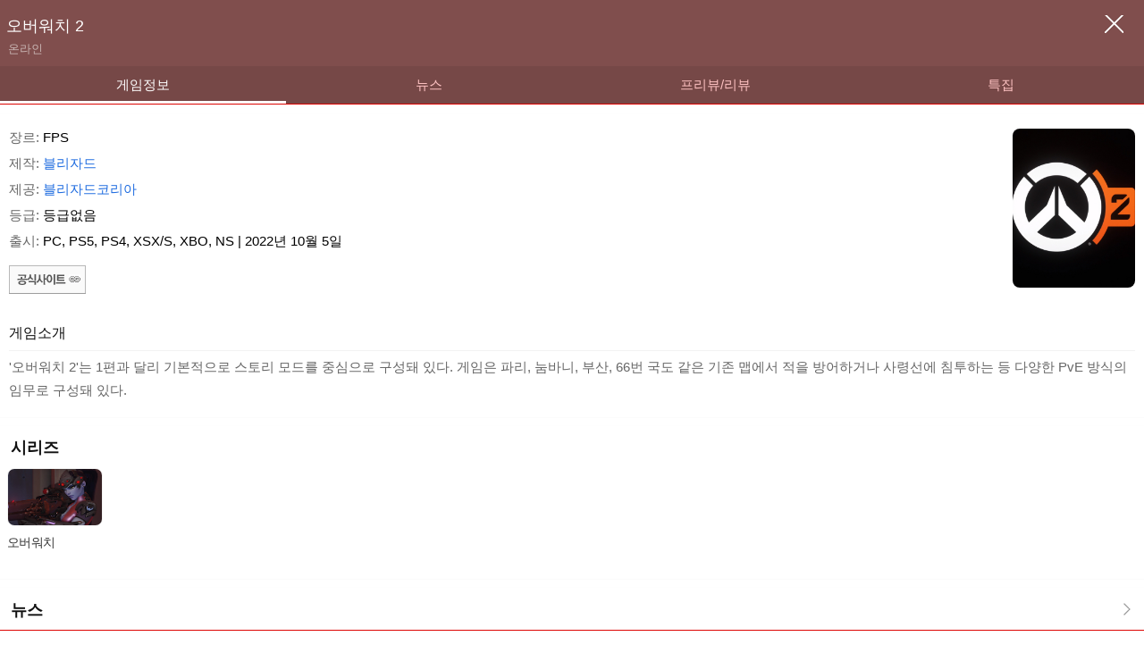

--- FILE ---
content_type: text/html; charset=UTF-8
request_url: https://m.gamemeca.com/game.php?rts=gmview&gmid=g0011596
body_size: 4404
content:
<!DOCTYPE HTML>
<html lang="ko-KR">
<head>
<meta charset="UTF-8">
<link href="https://cdn.gamemeca.com/g17/images/icon/gamemeca_16x16.ico" rel="shortcut icon">
<link rel="apple-touch-icon-precomposed" href="https://cdn.gamemeca.com/g17/images/icon/gamemeca_120x120.png" />
<link rel="apple-touch-icon-precomposed" sizes="180x180" href="https://cdn.gamemeca.com/g17/images/icon/gamemeca_180x180.png" />
<title>오버워치 2 - 모바일 게임메카</title>
<meta name="viewport" content="width=device-width, initial-scale=1.0, maximum-scale=1">
<meta name="title" content="오버워치 2 - 모바일 게임메카" />
<meta name="description" content="&#039;오버워치 2&#039;는 1편과 달리 기본적으로 스토리 모드를 중심으로 구성돼 있다. 게임은 파리, 눔바니, 부산, 66번 국도 같은 기존 맵에서 적을 방어하거나 사령선에 침투하는 등 다양한 PvE 방식의 임무로 구성돼 있다." />
<meta name="keywords" content="오버워치, 블리자드, Overwatch, 탈론, Talon , 블리자드, 블리자드코리아, 게임메카" />
<meta name="news_keywords" content="오버워치, 블리자드, Overwatch, 탈론, Talon , 블리자드, 블리자드코리아, 게임메카" />
<meta name="subject" content="오버워치 2 - 모바일 게임메카" />
<meta name="twitter:card" content="summary_large_image" />
<meta name="twitter:site" content="@game_meca" />
<meta name="twitter:creator" content="@game_meca" />
<meta name="twitter:image" content="https://cdn.gamemeca.com/design/images/sns/sns_logo.png" />
<meta name="twitter:title" content="오버워치 2 - 모바일 게임메카" />
<meta name="twitter:description" content="&#039;오버워치 2&#039;는 1편과 달리 기본적으로 스토리 모드를 중심으로 구성돼 있다. 게임은 파리, 눔바니, 부산, 66번 국도 같은 기존 맵에서 적을 방어하거나 사령선에 침투하는 등 다양한 PvE 방식의 임무로 구성돼 있다." />
<meta property="og:url" content="https://www.gamemeca.com" />
<meta property="og:title" content="오버워치 2 - 모바일 게임메카" />
<meta property="og:description" content="&#039;오버워치 2&#039;는 1편과 달리 기본적으로 스토리 모드를 중심으로 구성돼 있다. 게임은 파리, 눔바니, 부산, 66번 국도 같은 기존 맵에서 적을 방어하거나 사령선에 침투하는 등 다양한 PvE 방식의 임무로 구성돼 있다." />
<meta property="og:image" content="https://cdn.gamemeca.com/design/images/sns/sns_logo.png" />
<meta property="og:image:width" content="600" />
<meta property="og:image:height" content="335" />
<meta property="og:type" content="article" />
<meta property="og:article:author" content="게임메카" />
<meta property="kakao:title" content="오버워치 2 - 모바일 게임메카" />
<meta property="kakao:description" content="&#039;오버워치 2&#039;는 1편과 달리 기본적으로 스토리 모드를 중심으로 구성돼 있다. 게임은 파리, 눔바니, 부산, 66번 국도 같은 기존 맵에서 적을 방어하거나 사령선에 침투하는 등 다양한 PvE 방식의 임무로 구성돼 있다." />
<meta name="resource-type" content="article" />
<meta name="image" content="https://cdn.gamemeca.com/design/images/sns/sns_logo.png" />
<link rel="image_src" href="https://cdn.gamemeca.com/design/images/sns/sns_logo.png" />

<link rel="canonical" href="https://www.gamemeca.com/game.php?rts=gmview&gmid=g0011596" />



<script type="application/ld+json">
{
	"@context": "https://schema.org",
	"@type": "VideoGame",
	"breadcrumb": "게임정보 > 게임DB",
	"name": "오버워치 2",
	"image": "https://cdn.gamemeca.com/gmdb/g001/15/96/363202_tdfjjgh.jpg",
	"url": "https://overwatch2.playoverwatch.com/ko-kr/trailer",
	"description": "&#039;오버워치 2&#039;는 1편과 달리 기본적으로 스토리 모드를 중심으로 구성돼 있다. 게임은 파리, 눔바니, 부산, 66번 국도 같은 기존 맵에서 적을 방어하거나 사령선에 침투하는 등 다양한 PvE 방식의 임무로 구성돼 있다.",
	"datePublished": "2019-11-02T05:16:18+0900",
 	"dateModified": "2024-04-24T16:58:32+0900",
 	"mainEntityOfPage": "https://www.gamemeca.com/game.php?rts=gmview&gmid=g0011596",
 	"author": {
		"@type": "Organization",
		"name": "블리자드"
  		, "url": "http://www.blizzard.com/"
  	},
  	"publisher": {
		"@type": "Organization",
		"name": "블리자드코리아"
  		, "url": "http://kr.blizzard.com/"
  	},
 	"gamePlatform": "온라인",
	"genre": "FPS",
	"keywords": "오버워치, 블리자드, Overwatch, 탈론, Talon , 블리자드, 블리자드코리아, 게임메카"
}
</script>

<link rel="stylesheet" type="text/css" href="https://cdn.gamemeca.com/g17/mobile/css/common.css?v=2026012508" />
		<link rel="stylesheet" type="text/css" href="https://cdn.gamemeca.com/g17/mobile/css/main.css?v=2026012508" />
		<link rel="stylesheet" type="text/css" href="https://cdn.gamemeca.com/g17/mobile/css/swiper.css?v=2026012508" />
		<script type="text/javascript" src="/public/js/jquery.js"></script>
		<script type="text/javascript" src="/public/js/jQueryCookie.js"></script>
		<script type="text/javascript" src="/public/js/jRequest.js"></script>
		<script type="text/javascript" src="/public/js/jquery-ui.min.effect.js"></script>
		<script type="text/javascript" src="/public/js/common.js" async="async"></script>
		<script type="text/javascript" src="/public/js/jquery.node.js" async="async"></script>
		<script type="text/javascript" src="/public/js/common_m.js" async="async"></script>
		<script type="text/javascript" src="/public/js/swiper.min.js" async="async"></script>
		<script type="text/javascript" src="/public/js/swipe.js" async="async"></script>
		<link rel="stylesheet" type="text/css" href="https://cdn.gamemeca.com/g17/mobile/css/game.css?v=2026012508?v=26012508" />
<script>
jQuery(function() {
	jQuery(".ico_popclose").click(function() {
		if( document.referrer && document.referrer.indexOf("gamemeca.com") != -1 && document.referrer.indexOf("gmid") == -1) { 
			history.back();
		} else { 
			location.href = "/game.php";
		}
	});
});
</script>
</head>
<body>
<article id="wrapper">
<header id="header">
	<div class="s_head" style="background-color: #804E4D;"> 
		<div class=""><span class="tit_service">오버워치 2</span><span class="tit_service2">온라인</span></div> 
		<div class="wrap_util"> 
			<a><span class="ico_popclose"></span></a>
		</div> 
	</div>
	<div id="nav">
		<nav role="navigation" id="navigation_top">
			<ul class="spnav_u" style="background-color: #764847;">
				<li class="spnav_l spnav_lon"><a href="/game.php?rts=gmview&gmid=g0011596" class="spnav_a">게임정보 </a></li>
				<li class="spnav_l "><a href="/game.php?rts=gmview&gmid=g0011596&tab=news" class="spnav_a"  rel="nofollow">뉴스</a></li>
				<li class="spnav_l "><a href="/game.php?rts=gmview&gmid=g0011596&tab=review" class="spnav_a"  rel="nofollow">프리뷰/리뷰</a></li>
				<li class="spnav_l "><a href="/game.php?rts=gmview&gmid=g0011596&tab=feature" class="spnav_a"  rel="nofollow">특집</a></li>
							</ul>
		</nav>
	</div>
</header><article id="container">
	<div class="newsArea">

		<div class="nAtop">
			<div class="dbbox">
				<div class="dbtxt">
					<ul>
					<li>장르: <font color="#000">FPS</font> </li>
					<li>제작: <a href="/game.php?rts=company&gmcid=56">블리자드</a></li>
					<li>제공: <a href="/game.php?rts=company&gmcid=55">블리자드코리아</a></li>
					<li>등급: <font color="#000">등급없음</font> </li>
					<li>출시: <font color="#000"><ul><li class="sc">PC, PS5, PS4, XSX/S, XBO, NS | 2022년 10월 5일</li></ul></font> </li>
										<li style="height: 32px;"><a href="https://overwatch2.playoverwatch.com/ko-kr/trailer" target="_blank"><span class="btmSocial"></span></a></li>
										</ul>
				</div>
				<div class="dbimg">
					<img src="https://cdn.gamemeca.com/gmdb/g001/15/96/363202_tdfjjgh.jpg" width="137" />
				</div>
			</div>
			<div class="dbinfo">
				<span class="ginfo_tx">게임소개</span>
								<span class="ginfo_sm">'오버워치 2'는 1편과 달리 기본적으로 스토리 모드를 중심으로 구성돼 있다. 게임은 파리, 눔바니, 부산, 66번 국도 같은 기존 맵에서 적을 방어하거나 사령선에 침투하는 등 다양한 PvE 방식의 임무로 구성돼 있다.</span>
			</div>
		</div>

				<div class="nAtop">
			<h4>시리즈</h4>
			<div class="db-cont1-left">
				<ul>
										<li>
						<a href="/game.php?rts=gmview&gmid=g0007294" class="image static-thumbnail">
							<img src="https://cdn.gamemeca.com/gmdb/g000/72/94/221151.jpg">
						</a>
						<a href="/game.php?rts=gmview&gmid=g0007294">오버워치</a>
					</li>
									</ul>
			</div>
		</div>
		
		<!-- 뉴스 -->
		<div class="nAtop">
			<a class="morelink" href="/game.php?rts=gmview&gmid=g0011596&tab=news">
				<h4 class="moretit">뉴스</h4><span class="btmore imgA imgA_mainMoreA2"></span>
			</a>
			<div class="thmblst2">
				<ul class="thmblst2_u gmview_newslist">
									<li class="thmblst2_l">
						<a class="thmblst2_a" href="/view.php?gid=1768449">
							<span class="thmblst2_mw">
								<span class="static-thumbnail-style"></span>
								<img src="https://cdn.gamemeca.com/g17/mobile/images/main/none_gd_img.png" style='background: url("https://cdn.gamemeca.com/gmdata/0001/768/449/resize_gm461263_74378272.jpg") no-repeat; background-size: cover;'>
							</span>
							<span class="thmblst2_s">신캐 2명 두고, 오버워치 2&마블 라이벌즈 상...</span>
						</a>
					</li>
									<li class="thmblst2_l">
						<a class="thmblst2_a" href="/view.php?gid=1768422">
							<span class="thmblst2_mw">
								<span class="static-thumbnail-style"></span>
								<img src="https://cdn.gamemeca.com/g17/mobile/images/main/none_gd_img.png" style='background: url("https://cdn.gamemeca.com/gmdata/0001/768/422/resize_gm410304_123.jpg") no-repeat; background-size: cover;'>
							</span>
							<span class="thmblst2_s">근접 여전사, 오버워치 2 신영웅 '벤데타' 2...</span>
						</a>
					</li>
									<li class="thmblst2_l">
						<a class="thmblst2_a" href="/view.php?gid=1768316">
							<span class="thmblst2_mw">
								<span class="static-thumbnail-style"></span>
								<img src="https://cdn.gamemeca.com/g17/mobile/images/main/none_gd_img.png" style='background: url("https://cdn.gamemeca.com/gmdata/0001/768/316/resize_gm293153_Untitled-1.jpg") no-repeat; background-size: cover;'>
							</span>
							<span class="thmblst2_s">대검 든 여전사, 오버워치 2 신규 캐릭터 '벤...</span>
						</a>
					</li>
									<li class="thmblst2_l">
						<a class="thmblst2_a" href="/view.php?gid=1768056">
							<span class="thmblst2_mw">
								<span class="static-thumbnail-style"></span>
								<img src="https://cdn.gamemeca.com/g17/mobile/images/main/none_gd_img.png" style='background: url("https://cdn.gamemeca.com/gmdata/0001/768/056/resize_gm511052_251110-risell-tt5.jpg") no-repeat; background-size: cover;'>
							</span>
							<span class="thmblst2_s">프로팀도 출전, 지스타에서 오버워치 2 대회 열린다</span>
						</a>
					</li>
												</ul>
			</div>
		</div>
		<!--// 뉴스 -->

		<!-- 프리뷰/리뷰 -->
		<div class="nAtop">
			<a class="morelink"  href="/game.php?rts=gmview&gmid=g0011596&tab=review">
				<h4 class="moretit">프리뷰/리뷰</h4><span class="btmore imgA imgA_mainMoreA2"></span>
			</a>
			<div class="thmblst2">
								<ul class="thmblst2_u gmview_newslist">
										<li class="thmblst2_l">
						<a class="thmblst2_a" href="/view.php?gid=1759911">
							<span class="thmblst2_mw">
								<span class="static-thumbnail-style"></span>
								<img src="https://cdn.gamemeca.com/g17/mobile/images/main/none_gd_img.png" style='background: url("https://cdn.gamemeca.com/gmdata/0001/759/911/resize_gm179996_Untitled-1.jpg") no-repeat; background-size: cover;'>
							</span>
							<span class="thmblst2_s">스타디움 모드로 비로소 완성된 ‘진짜’ 오버워치 2</span>
						</a>
					</li>
										<li class="thmblst2_l">
						<a class="thmblst2_a" href="/view.php?gid=1739904">
							<span class="thmblst2_mw">
								<span class="static-thumbnail-style"></span>
								<img src="https://cdn.gamemeca.com/g17/mobile/images/main/none_gd_img.png" style='background: url("https://cdn.gamemeca.com/gmdata/0001/739/904/resize_gm905403_121254_634020230804190715.jpg") no-repeat; background-size: cover;'>
							</span>
							<span class="thmblst2_s">분량 너무 적다, 오버워치 2 PvE 이야기 임...</span>
						</a>
					</li>
										<li class="thmblst2_l">
						<a class="thmblst2_a" href="/view.php?gid=1708720">
							<span class="thmblst2_mw">
								<span class="static-thumbnail-style"></span>
								<img src="https://cdn.gamemeca.com/g17/mobile/images/main/none_gd_img.png" style='background: url("https://cdn.gamemeca.com/gmdata/0001/708/720/resize_gm669123_230404-risell-yy13.jpg") no-repeat; background-size: cover;'>
							</span>
							<span class="thmblst2_s">잘못 쓰면 역대급 빌런 된다, 오버위치 2 라이...</span>
						</a>
					</li>
										<li class="thmblst2_l">
						<a class="thmblst2_a" href="/view.php?gid=1689569">
							<span class="thmblst2_mw">
								<span class="static-thumbnail-style"></span>
								<img src="https://cdn.gamemeca.com/g17/mobile/images/main/none_gd_img.png" style='background: url("https://cdn.gamemeca.com/gmdata/0001/689/569/resize_gm408166_dtasdsah.jpg") no-repeat; background-size: cover;'>
							</span>
							<span class="thmblst2_s">탱커 판도 바꿀 잠재력 지녔다, 오버워치 2 라...</span>
						</a>
					</li>
									</ul>
							</div>
		</div>
		<!--// 프리뷰/리뷰 -->

		<!-- 특집 -->
		<div class="nAtop">
			<a class="morelink"  href="/game.php?rts=gmview&gmid=g0011596&tab=feature">
				<h4 class="moretit">특집</h4><span class="btmore imgA imgA_mainMoreA2"></span>
			</a>
			<div class="thmblst2">
								<ul class="thmblst2_u gmview_newslist">
										<li class="thmblst2_l">
						<a class="thmblst2_a" href="/view.php?gid=1758898">
							<span class="thmblst2_mw">
								<span class="static-thumbnail-style"></span>
								<img src="https://cdn.gamemeca.com/g17/mobile/images/main/none_gd_img.png" style='background: url("https://cdn.gamemeca.com/gmdata/0001/758/898/resize_gm275784_1231566677.jpg") no-repeat; background-size: cover;'>
							</span>
							<span class="thmblst2_s">[기승전결] 한 번 더 믿어본다, 환골탈태 '오...</span>
						</a>
					</li>
									</ul>
							</div>
		</div>
		<!--// 특집 -->

	</div>
</article><!--광고-->
<div class="mobile_top_ad_div gm_iframe_ad">
	<div class="mobile_top_ad" style="text-align:center;"><script type="text/javascript" src="https://ads.gamemeca.com/adver/js/?tag=gamemeca/mobile/mobile_box"></script></div>
</div>
<!--//광고--><!-- footer -->
<footer id="footer" style="height: 140px; clear:both; display:block;">
	<div class="nAtop">
		<ul class="section_list">
			<li><a href="/">메카홈 </a></li>
			<li><a href="/news.php">뉴스</a></li>
			<li><a href="/review.php">프리뷰/리뷰</a></li>
			<li><a href="/feature.php">특집 </a></li>
			<li><a href="/magazine.php">게임잡지 </a></li>
			<li><a href="https://trees.gamemeca.com" onclick="ga('send', 'event', 'GM_MOBILE_BOTTOM_TREES_CLICK', 'click_url', 'https://trees.gamemeca.com'); ga('send', 'event', 'GM_TOTAL_TREES_CLICK', 'click_url', 'GM_TOTAL_TREES_CLICK');">국민트리</a></li>
		</ul>
	</div>
	<div class="bapp">
		<a href="#" class="topBtn topBtnFoot"><span class="imgA imgA_aTb"></span>맨위로</a>
	</div>
	<div id="fot">
		<p class="fTop">
						<a class="fBtn" href="/login.php?rurl=https%3A%2F%2Fm.gamemeca.com%2Fgame.php%3Frts%3Dgmview%26gmid%3Dg0011596">로그인</a>
									<a href="/_return.php?rurl=https%3A%2F%2Fwww.gamemeca.com" class="fBtn">PC버전</a>
		</p>
		<small class="copr_info">
			<span class="info_policy">
				<a href="/company.php?rts=cscenter01" class="link_policy"> 이용약관</a> <span class="txt_bar">|</span>
				<a href="/company.php?rts=cscenter02" class="link_policy"> 개인정보처리방침</a> <span class="txt_bar">|</span>
				<a href="/biz.php" class="link_policy" target="_blank"> 광고안내</a> <span class="txt_bar">|</span>
				<a href="/company.php?rts=cscenter03" class="link_policy"> 고객센터</a>
			</span>
						<span class="info_policy">
				<a href="/ethics.php" class="link_policy">자율심의규정</a> <span class="txt_bar">|</span>
				<a href="/c-report.php" class="link_policy"> 기사제보</a> <span class="txt_bar">|</span>
				<a href="/r-report.php" class="link_policy"> 독자권익보호</a> <span class="txt_bar">|</span>
				<a href="/reporter.php" class="link_policy"> 기자소개</a>
			</span>
		</small>
		<div class="address">
			(주)제우미디어 | 등록번호: 서울아00762 | 등록일자: 2009.02.20 | 제호: 게임메카 | 발행인: 서인석 | 편집인: 남장우<br>
			청소년보호책임자: 류종화 | 발행소: 서울 마포구 독막로 76-1 한주빌딩 5층 | 발행일자: 2000.04.22 | 전화번호: 02-3142-6841
		</div>
		<div class="addbt_txt">
		『열린보도원칙』 당 매체는 독자와 취재원 등 뉴스 이용자의 권리 보장을 위해 반론이나 정정보도, 추후보도를 요청할 수 있는 창구를 열어두고 있음을 알려드립니다.<br>
		고충처리인 류종화 02-3142-6846 mecadesk@gamemeca.com
		</div>
		<p class="fCopy">ⓒ GAMEMECA Corp.</p>
		<!--광고-->
		<div class="gm_ti_ad gm_iframe_ad" style="display: flex; justify-content: center; padding-top: 25px;">
			<div class="mobile_ti_ad" style="width: 310px;"><script type="text/javascript" src="https://ads.gamemeca.com/adver/js/?tag=gamemeca/mobile/mobile_ti"></script></div>
		</div>
		<!--//광고-->
	</div>
</footer>
<!-- footer -->
</article>
<!-- //wrapper -->

</body>
</html>

--- FILE ---
content_type: text/css
request_url: https://cdn.gamemeca.com/g17/mobile/css/common.css?v=2026012508
body_size: 13658
content:
@charset "utf-8"; 

* { margin: 0; padding: 0; -webkit-text-size-adjust:none; }
body { width:100%; font-family:-apple-system, BlinkMacSystemFont, Helvetica Neue, Apple SD Gothic Neo, Arial, sans-serif; color: #666666; font-size: 15px; line-height:1.30em; background: #fff; }/*#f2f4f7;*/ 
img, fieldset { border: 0; }
ul, ol, li, dl { list-style: none; }
h1, h2, h3, h4, h5, h6 { font-size: 100%; font-weight: normal; }
hr { display: none; }
a { color:inherit; }
a, a:link { color: #333333; text-decoration: none; }
a:visited { color: #333333; }
a:hover, a:active { color: #333333; text-decoration: none; }
table { width: 100%; border-collapse: collapse; border-spacing: 0; font-size: 12px; }
em, i, address { font-style: normal; font-weight: normal; }
legend, caption { display: none; clear: both; }
input, textarea, select, button, table { font-size: inherit; font-family: inherit; line-height: inherit; }
section, nav, article, aside, header, footer { display: block }
textarea, input {}
textarea { resize: none; }
label { cursor: pointer; }

/* html5 block*/
header, footer, section, article, aside, nav, details, menu, figure, figcaption { display: block; }

input:focus { outline: none; }

/* 공통및 절대적인... */
.none { display: none !important; }
.nbg { background-image: none !important; }
.nbc { background-color: none !important; }
.nbo { border: none !important; }
.reset { margin:0 !important; padding:0 !important; }
.clear { clear: both; }
.pr { position: relative !important; }
.bold { font-weight: bold !important; }
.nbold { font-family: NanumGothic !important; font-weight: normal !important; }
.tline { text-decoration: underline; }
.block { display: block !important; }
.inblock { display: inline-block !important; }
.justify { text-align: justify !important; }

.baseline { vertical-align:baseline !important; }
.middle { vertical-align: middle !important; }
.top { vertical-align: top !important; }
.bottom { vertical-align: bottom !important; }
.uline { text-decoration: underline; }

/* align */
.lft { text-align: left !important; }
.ctr { text-align: center !important; }
.rgt { text-align: right !important; }

/* float */
.fl { float: left !important; }
.fr { float: right !important; }
.fn { float: none !important; }

/* margin top */
.mt5 { margin-top: 5px !important; }			.mt10 { margin-top: 10px !important; }			.mt15 { margin-top: 15px !important; }
.mt20 { margin-top: 20px !important; }			.mt25 { margin-top: 25px !important; }			.mt30 { margin-top: 30px !important; }
.mt35 { margin-top: 35px !important; }			.mt40 { margin-top: 40px !important; }			.mt45 { margin-top: 45px !important; }
.mt50 { margin-top: 50px !important; }			.mt55 { margin-top: 55px !important; }			.mt60 { margin-top: 60px !important; }

/* margin right */
.mr5 { margin-right: 5px !important; }			.mr10 { margin-right: 10px !important; }			.mr15 { margin-right: 15px !important; }
.mr20 { margin-right: 20px !important; }			.mr25 { margin-right: 25px !important; }			.mr30 { margin-right: 30px !important; }
.mr35 { margin-right: 35px !important; }			.mr40 { margin-right: 40px !important; }			.mr45 { margin-right: 45px !important; }
.mr50 { margin-right: 50px !important; }			.mr55 { margin-right: 55px !important; }			.mr60 { margin-right: 60px !important; }

/* margin bottom */
.mb5 { margin-bottom: 5px !important; }		.mb10 { margin-bottom: 10px !important; }		.mb15 { margin-bottom: 15px !important; }
.mb20 { margin-bottom: 20px !important; }		.mb25 { margin-bottom: 25px !important; }		.mb30 { margin-bottom: 30px !important; }
.mb35 { margin-bottom: 35px !important; }		.mb40 { margin-bottom: 40px !important; }		.mb45 { margin-bottom: 45px !important; }
.mb50 { margin-bottom: 50px !important; }		.mb55 { margin-bottom: 55px !important; }		.mb55 { margin-bottom: 55px !important; }

/* margin left */
.ml5 { margin-left: 5px !important; }				.ml10 { margin-left: 10px !important; }			.ml15 { margin-left: 15px !important; }
.ml20 { margin-left: 20px !important; }			.ml25 { margin-left: 25px !important; }			.ml30 { margin-left: 30px !important; }
.ml35 { margin-left: 35px !important; }			.ml40 { margin-left: 40px !important; }			.ml45 { margin-left: 45px !important; }
.ml50 { margin-left: 50px !important; }			.ml55 { margin-left: 55px !important; }			.ml60 { margin-left: 60px !important; }

/* padding top */
.pt5 { padding-top: 5px !important; }			.pt10 { padding-top: 10px !important; }			.pt15 { padding-top: 15px !important; }
.pt20 { padding-top: 20px !important; }			.pt25 { padding-top: 25px !important; }			.pt30 { padding-top: 30px !important; }
.pt35 { padding-top: 35px !important; }			.pt40 { padding-top: 40px !important; }			.pt45 { padding-top: 45px !important; }
.pt50 { padding-top: 50px !important; }			.pt55 { padding-top: 55px !important; }			.pt55 { padding-top: 60px !important; }

/* padding right */
.pr5 { padding-right: 5px !important; }			.pr10 { padding-right: 10px !important; }		.pr15 { padding-right: 15px !important; }
.pr20 { padding-right: 20px !important; }		.pr25 { padding-right: 25px !important; }		.pr30 { padding-right: 30px !important; }
.pr35 { padding-right: 35px !important; }		.pr40 { padding-right: 40px !important; }		.pr45 { padding-right: 45px !important; }
.pr50 { padding-right: 50px !important; }		.pr55 { padding-right: 55px !important; }		.pr60 { padding-right: 60px !important; }

/* padding bottom */
.pb5 { padding-bottom: 5px !important; }		.pb10 { padding-bottom: 10px !important; }	.pb15 { padding-bottom: 15px !important; }
.pb20 { padding-bottom: 20px !important; }	.pb25 { padding-bottom: 25px !important; }	.pb30 { padding-bottom: 30px !important; }
.pb35 { padding-bottom: 35px !important; }	.pb40 { padding-bottom: 40px !important; }	.pb45 { padding-bottom: 45px !important; }
.pb50 { padding-bottom: 50px !important; }	.pb55 { padding-bottom: 55px !important; }	.pb55 { padding-bottom: 55px !important; }

/* padding left */
.pl5 { padding-left: 5px !important; }			.pl10 { padding-left: 10px !important; }			.pl15 { padding-left: 15px !important; }
.pl20 { padding-left: 20px !important; }			.pl25 { padding-left: 25px !important; }			.pl30 { padding-left: 30px !important; }
.pl35 { padding-left: 35px !important; }			.pl40 { padding-left: 40px !important; }			.pl45 { padding-left: 45px !important; }
.pl50 { padding-left: 50px !important; }			.pl55 { padding-left: 55px !important; }			.pl60 { padding-left: 60px !important; }

/* margin + padding */
.red { color: red; }

.swipe { overflow: hidden; visibility: hidden; position: relative; }
.swipe-wrap { position: relative; } /*overflow: hidden; */
.swipe-wrap > div { float: left; width: 100%; position: relative; }
.swipe-wrap > ul { float: left; width: 100%; position: relative; }


.mobile_tib_ad { box-shadow: 0 0 5px #FFFFFF; text-align: center; width: 100%; }



/* add new search on header */
#header .search { position: absolute; right: 0px; margin: -37px 16px 0 0; }

/* bg ico */
.img_rSearch { width:21px; height:21px; background-position: 0px -34px; display: block; }
.img_rSearch2 { width:21px; height:21px; background-position: 0px -34px; margin-left: 10px; }

/* serach bar */
/* mode at 2017.05.24 by envenstar */
.csbar_search { position: absolute; width: 100%; height: 50px; background: #B90E0C; top: 0; }
.csbar_search .back_area { position: absolute; width: 46px; height: 41px; background: #B90E0C; z-index: 10; }
.csbar_search .back_area .ico_arrow { background: url("../images/main/img2.png") no-repeat 0 -91px; width: 21px; height: 21px; margin: 16px 0px 16px 13px; display:inline-block; }
.csbar_search .back_area .ico_sclogo { background: url(../images/main/img2.png) no-repeat 0 -571px; width: 32px; height: 32px; margin: 13px 0px 16px 13px; display: inline-block; }
.csbar_search .input_area { position: absolute; top: 10px; right: 13px; width: 84%; height: 31px; background: #FFFFFF; z-index: 9; }
.csbar_search .input_area input { width: 92%; height: 31px; border: 0; padding-left: 10px; }
.csbar_search .input_area a.btn_search { background: url("../images/main/img2.png") no-repeat 0 -56px; width: 24px; height: 29px; right: 6px; position: absolute; }
.csbar_search .input_area a.btn_clean { background: url("../images/main/img2.png") no-repeat -27px -30px; width: 24px; height: 29px; right: 35px; position: absolute; top: 1px; }

.search_only { position: relative; }

span.imgA_sMore { width: 7px; height: 10px; background-position: -61px -53px; margin: -2px 0 0 4px; }

a.tpMore_search { position: absolute; right: 0; top: 0; border-left: 1px solid #E4E5E7; padding: 11px; letter-spacing: -1px; }

div.noneSearchResult { color: #000000; letter-spacing: -1px; overflow: hidden; text-overflow: ellipsis; padding: 20px; text-align: center; }


.coMenu_l a { display: inline-block; padding: 5px 4px 0 4px; vertical-align: middle; }
.coMenu_l .nickname { vertical-align: sub; padding-right: 6px; margin-left: 10px; }
.coMenu_l .level { display: inline-block; background: #5282D4; font-size: 12px; padding: 2px 5px; font-family: verdana, sans-serif; color: #FFFFFF; vertical-align: sub; margin-right: 8px; }
.coMenu_l .potion { display: inline-block; background: #1E2D70; font-size: 12px; padding: 1px 5px; font-family: verdana, sans-serif; color: #FFFFFF; vertical-align: sub; height: 19px; }
.coMenu_l .potion_point { font-size: 12px; padding: 2px 5px; font-family: verdana, sans-serif; vertical-align: sub; background: #1E2D70; color: #FFFFFF; margin-left: -6px; height: 19px; display: inline-table; }
.coMenu_l .exp { display: inline-block; background: #FF3B01; font-size: 12px; padding: 2px 5px; font-family: verdana, sans-serif; color: #FFFFFF; vertical-align: sub; margin-right: -7px; }
.coMenu_l .gt_bar { display: inline-block; margin-left: 2px; width: 1px; height: 11px; background: #E9E9E9; vertical-align: -4px; }
.coMenu_l .exp_point { display:inline-block; padding:0 0 0 5px; color: #777777; height: 11px; width: 125px; }
.coMenu_l .exp_point span { display:inline-block; float: left; width:3px; height:19px; background: #dedede; margin:0 1px 0 0; }
.coMenu_l .exp_point span.on { background: #FF3B01; }
.coMenu_l span.exp_percent { font-size: 12px; font-family: verdana, sans-serif; background: #FF3B01; line-height: 19px; margin-left: 0px; vertical-align: sub; padding: 4px 5px; color: #FFFFFF; }

.static-thumbnail-style { position: absolute; display: inline-block; width: calc(100% - 2px); height: calc(100% - 5px); border: 1px solid #000000; opacity: 0.06; z-index: 10; border-radius: 8px; }

/*신고하기*/
.rt_head { position: relative; height: 45px; z-index: 10; background: #373737; }
.rt_head h1 { float: left; }
.rt_head .link_meca { float: left; overflow: hidden; width: 16px; height: 17px; padding: 15px 0 5px 18px; }
.rt_head .link_meca img { width: 100%; }
.rt_head .tit_service { float: left; height: 37px; margin-left: 7px; font-weight: normal; font-size: 15px; line-height: 47px; color: #FFFFFF; }
#ServiceLogo_img1 { overflow: hidden; position: absolute; left: 0; right: 0; width: 203px; margin: 0 auto; }
.rt_head .wrap_util { float: right; display: inline-block; position: absolute; top: 10px; right: 20px; }
.rt_head .wrap_util .ico_popclose { background: url("../images/main/img2.png") no-repeat 0 -91px; display: block; width: 24px; height: 22px; margin: 2px 0 0 0; }

.rt_titbox { background: #F6F7F9; height: 170px; }

div.rt_info { padding: 20px 0 21px 18px; background: #f6f7f9; border-top: 1px solid #ddd; color: #000000; }

div.rt_info .chapter { padding: 0 0 15px 0; }
div.rt_info .chapter strong { display: inline-block; padding: 0 32px 0 0; }
div.rt_info .author strong { display: inline-block; padding: 0 18px 0 0; }

.rt_reason { margin: 16px 14px 0 14px; padding: 17px 17px 17px 17px; background: #F5F5F5; }
.rt_reason .alert { color: #686868; padding: 0 0 15px 0; }
.rt_reason .alert span { padding: 0 0 0 21px; background: url(../images/main/icon_alert.gif) no-repeat left top; background-position: 2px 3px; }
.rt_reason p { g: 0 0 8px 0; }
.rt_reason p label { color: #000000; margin: 0 8px 0 4px; }
.sum textarea { width: 100%; height: 72px; border: 1px solid #d9d9d9; background: #FFFFFF; overflow-y: hidden; margin-top: 8px; }
.rt_reason li { padding: 0 0 9px 9px; word-spacing: -2px; }

.rt_btnare { background-color: #FFFFFF; border-top: 1px solid #F2F2F2; font-size: 14px; padding: 14px 0 20px; text-align: center; }
.rt_btnare .fBtn { background: #F9F9F9; border: 1px solid #D4D4D4; border-radius: 1px; color: #000000 !important; display: inline-block; line-height: 25px; margin: 0 2px; padding: 6px 15px; }

.mobile_top_ad_div { background: #FFFFFF; padding: 10px; display: grid; }

.middle_ad { margin: 20px 0; }
.middle_ad_img { width: 300px; margin: 0px auto; border: 1px solid #e3e5e5; padding: 1px 11px 5px; box-shadow: 1px 1px 3px 0 rgba(0,0,0,0.05); background: #FFFFFF; }

.winpopbox { position: fixed; top: 0; left: 0; margin: 0; width: 100%; height: 100%; border: 0; background: #FFFFFF; }


/* google-ad 20250512*/
.adgoogle_mo_auto { width: 100%; height: auto; clear: none; text-align: center; background: #FFFFFF; }

/*풀커버 영상 AD*/
.fullcp_brand { overflow: hidden; position: relative; max-height: 400px; }
.fullcp_brand .box_media { padding-top: 0%;  margin-top: -1px;}
.fullcp_brand .box_media .media_vod { margin-top: 0px; }
.fullcp_brand .brand_media { display: table; z-index: 10; }
.fullcp_brand .brand_media .brand_btn { background: url(../images/main/img2.png) no-repeat 0px -90px; width: 22px; height: 22px;  text-align: center; display: block; float: right;  margin: 15px; position: absolute; right: 0; bottom: 0; z-index: 10; }


--- FILE ---
content_type: text/css
request_url: https://cdn.gamemeca.com/g17/mobile/css/main.css?v=2026012508
body_size: 85411
content:
@charset "utf-8";

/* ************************************************************************************************************** */

select.select2 {color: #305faa !important; margin-bottom:0 !important; width:100%; padding:2px 10px 2px !important; font-weight:bold; border:1px solid #bfbfbf; line-height:1.50em; font-size:18px;-webkit-border-radius:none;-webkit-appearance:none; background: #fff url("../images/bg_select2.png") no-repeat right center !important; }

/* sprite */
.sprite1 {text-indent:-99999px; background: url("../images/sprite_layout.png") no-repeat left top; background-size:320px 320px; }

/* ************************************************** layout **************************************************  */
#wrapper {height:100%; }

/*신규 모바일 탑 메뉴*/
#header #logo { width:100%; height:42px; background-color: #FFFFFF; border-bottom:0px solid #f2f2f2; text-align:center; padding:8px 0 5px 0; }
#header #logo20th { width:100%; height:44px; background-color: #FFFFFF; border-bottom:0px solid #f2f2f2; text-align:center; padding:8px 0 5px 0; }
#header #logo-season { width: 100%; height: 57px; background-color: #FFFFFF; border-bottom: 0px solid #f2f2f2; text-align: center; }*/
#header #logo_season { width: 100%; height: 42px; border-bottom: 0px solid #f2f2f2;text-align: center;padding: 8px 0 5px 0; background: url(../images/special/2022/bg_mtop_220127.jpg) repeat; }
#header #logos { height:32px; background-color: #FFFFFF;  border-bottom:2px solid #E8E8E8;  padding:12px 0 0 12px; }
#header .list { position: absolute; left:0px; margin:21px 0 0 16px; z-index: 2; }
#header .home { position: absolute; right:0px;margin:-31px 16px 0 0; }
#header .home2 { position: absolute; right:0px;margin:-31px 16px 0 0; }

.mc-blind { width: 1px; height: 1px;  overflow: hidden;position: absolute;margin: -1px; padding: 0; clip: rect(0, 0, 0, 0);}

#nav { position: relative; width: 100%; background: #FFFFFF; } 
.nav_u { display: table; height: 42px; width: 100%; /*background-color: #FFFFFF;*/ }
.nav_l { display: table-cell; text-align: center; white-space: nowrap; border-bottom: 0px solid #DCDCDC; width:8%;  position: relative; padding-top: 14px; }
.nav_a { display: block; font-size: 17px; font-weight: 700; position: relative; /*text-shadow: 0 -1px 1px rgba(255, 255, 255, 0.7);*/ height: 30px; }
.nav_l .nav_a { color: #303133; }
.nav_lon .nav_a { border-bottom: 0px solid #DC0301; color: #D50200; height: 34px; }
.nav_lon .nav_a:after { background-color: #DC0301; bottom: -4px; content: ""; height: 1px; left: 0; overflow: hidden; position: absolute; width: 100%; }

.nav_l .navfullcp_a {color: #828282;}

.navn_u { display: table; height: 42px; width: 100%; background: #556AAD; }
.navn_l { display: table-cell; text-align: center; white-space: nowrap; background: #FFFFFF; width:20%; border-bottom: medium solid #000; }
.navn_a { color: #FFFFFF; display: block; font-size: 15px; font-weight: bold; height: 42px; position: relative; }
.navn_lon { background: #FFFFFF; color: #DD1111; height: 42px; border-bottom: medium solid; }
.navn_l a { color: #000; line-height: 42px; }
.navn_a.son { color: #DD1111; }

.navp_u { display: table; height: 42px; width: 100%; background: #556AAD; }
.navp_l { display: table-cell; text-align: center; white-space: nowrap; background: #FFFFFF; width:33%; border-bottom: medium solid #000; }
.navp_a { color: #FFFFFF; display: block; font-size: 15px; font-weight: bold; height: 42px; position: relative; }
.navp_lon { background: #FFFFFF; color: #DD1111;  height: 42px; border-bottom: medium solid; }
.navp_l a { color: #000; line-height: 42px; }
.navp_l.son { color: #DD1111; }

.navf_u { display: table; height: 42px; width: 100%; background: #556AAD; }
.navf_l { display: table-cell; text-align: center; white-space: nowrap; background: #FFFFFF; width:16.666%;  border-bottom: medium solid #000; }
.navf_a { color: #FFFFFF; display: block; font-size: 15px; font-weight: bold; height: 42px; position: relative; }
.navf_lon { background: #FFFFFF;  color: #DD1111; height: 42px; border-bottom: medium solid; }
.navf_l a { color: #000; line-height: 42px; }
.navf_a.son { color: #DD1111; }

.navc_u { display: table; height: 42px; width: 100%; background: #556AAD; }
.navc_l { display: table-cell; text-align: center; white-space: nowrap; background: #FFFFFF; width:50%;  border-bottom: medium solid #000; }
.navc_a { color: #FFFFFF; display: block; font-size: 15px; font-weight: bold; height: 42px;  position: relative; }
.navc_lon { background: #FFFFFF;  color: #DD1111; height: 42px; border-bottom: medium solid; }
.navc_l a { color: #000; line-height: 42px; }
.navc_l.son { color: #DD1111; }

.navSub { display: block; }
.navs_u { display: table; height: 42px; width: 100%; background: #f0f1f5; }
.navs_l { display: table-cell; text-align: center; white-space: nowrap; background: #FFFFFF; }
.navs_a { color: #000; display: block; font-size: 15px; font-weight: bold; height: 42px; position: relative; }
.navs_lon { background: #e2e3e8; color: #000; height: 42px; }
.navs_l a { color: #000; line-height: 42px; font-size:13px; }

.navi_sub { display: table;height: 50px;width: 100%; background-color: #ffffff; z-index:9999; overflow: hidden; } /*edt-260120*/
.navi_sub li {text-align: center;-webkit-box-flex: 1;-moz-box-flex: 1;-ms-flex: 1;box-flex: 1; float: left; }
.navi_sub ul li a { display: block;overflow: hidden; height: 49px; font-size: 17px; font-family: HelveticaNeue,AppleSDGothicNeo-Medium,Sans-serif; line-height: 50px; text-align: center; border-bottom: 1px solid #F7F8FB;}

.navi_sub ul li a.selected { color: #D50200; border-bottom: 1px solid #DC0301; }
.navi_sub ul li a .hidden_name{ display:none; }

.navi_sub_sl { display: table;height: 42px;width: 100%; background-color: #DC0301; }
.navi_sub_sl li {text-align: center;-webkit-box-flex: 1;-moz-box-flex: 1;-ms-flex: 1;box-flex: 1; float: left; }
.navi_sub_sl ul li a {display: block;overflow: hidden;height: 41px;color: #FFC3C3;font-size: 15px; font-family: HelveticaNeue,AppleSDGothicNeo-Medium,Sans-serif;line-height: 42px; text-align: center;}
.navi_sub_sl ul li a.selected {color: #FFFFFF;}

.navnT_u { display: table; height: 48px; width: 100%; } /*background: #556AAD;*/
.navnT_l { display: table-cell; text-align: center; white-space: nowrap; background: #FFFFFF; padding: 0 12px; border-bottom: 1px solid #000; }
.navnT_a { color: #FFFFFF; display: block; font-size: 15px; font-weight: bold; height: 42px; position: relative; }
.navnT_lon { background: #FFFFFF; color: #DD1111; height: 48px; border-bottom: 1px solid;}
.navnT_l a { color: #000; line-height: 42px;  font-size: 17px; line-height: 50px;}
.navnT_a.son { color: #DD1111; }


/*탑메뉴탭160202*/
.nav_u li .paging_tab { display: block;font-size: 0;height: 4px;line-height: 0; position: absolute; top: 5px;left: 0;right:0; }
.num_page { border-radius: 4px; display: inline-block;font-size: 1px; height: 3px;line-height: 0; margin: 0 2px 0 1px;overflow: hidden; text-indent: 10px;vertical-align: top; width: 3px;background-color: #ebebec; }
.num_page.on { background-color: #DC0301; }

#navigation_top { overflow-x: hidden; border-bottom: 1px solid #DC0301;} 
#navigation_top2 { overflow-x: hidden;} 

.out_ibox {float: left; width: 50%; }

/*이미지모음2*/
.img { background: url("../images/main/img2.png") no-repeat; display:inline-block;vertical-align: middle; }
.img_lList { width:16px; height:16px; margin:0px 0px 0 0; display: block; }
.img_lHome { width:16px; height:16px; margin:0px 0px 0 10px; background-position:-26px 0; }
.img_ktico { width:20px; height:20px; margin:0px 2px 0 0; background-position: 0px -120px; }
.img_homeico_on { width: 26px; height: 25px; margin: 0px 2px 0 0; background-position: 4px -146px; }
.img_homeico_off { width: 26px; height: 25px; margin: 0px 2px 0 0; background-position: 4px -179px; }

.img_fullcpico_off { width: 26px; height: 25px; margin: 0px 2px 0 0; background-position: -26px -179px; }



/*---특별페이지 메뉴 로고 +우마무스메+
.img_menu_sp { background: url('../../images/spstory/2022/0420/sp_main_logo.png') no-repeat; display:inline-block; vertical-align: middle; }
.img_splogo { width: 53px; height: 42px; margin: -12px 0 0 6px; background-size: 56px; background-position: 0px 0px; } ---*/

/*풀커버 로고*/
.img_fullcp_logo { margin-top: -14px;}

/*지스타 메뉴 로고*/
.img_menu_sp { background: url('../../images/spstory/2022/1114/sp_main_logo.png') no-repeat; display:inline-block; vertical-align: middle; }
.img_splogo { width: 71px; height: 42px; margin: -4px 0 0 0; background-size: 66px; background-position: 5px 0px; }

/* bg ico */
.img_rSearch { width:21px; height:21px; background-position:0px -34px; display: block; }
.img_rSearch2 { width:21px; height:21px; background-position:0px -34px; margin-left:10px; }

/*전체메뉴*/
.commu_list { display:inline-block; width:100%; background: #FFFFFF; border-bottom:1px solid #F0F0F0; }
.commu_list p.s_tit {height:35px; font-weight:bold; font-size:15px; color: #222; padding:22px 0 0 12px; }
.commu_list li {float:left; width:19.66%; font-size:13px; color: #444; padding-bottom:25px; text-align:center; height: 72px; }
.commu_list li img {width: 40px; }
.commu_list li p.tit {line-height:15px; padding-top:5px; }

.tbl_vote {}
/*
.tbl_vote td {height:52px; font-size:15px; color: #222; padding-left:32px; }
.tbl_vote td p { background: url('../images/main/blit_gray.png') no-repeat left 8px; padding-left:12px; }
*/

.top_list_mn {height:28px; padding:7px 0 0 12px; background: #FFFFFF; border-bottom:1px solid #d7d7d7; }
.top_list_mn a {font-size:13px; color: #838a95; background: url('../images/main/arr_off.png') no-repeat right 6px; padding-right:15px; margin-right:25px; }
.top_list_mn a.on {font-weight:bold; font-size:13px; color: #222; background: url('../images/main/arr_on.png') no-repeat right 6px; padding-right:15px; margin-right:18px; }

/*숨김메뉴m*/
nav.nav_menu { background: #ececed; width:99.9%; z-index:999; position: absolute; border:1px solid #e5e5e5; margin-top: -2; }/* box-shadow: 1px 0px 3px #E8E8E8;*/
.coMenu_u { width:100%; padding:0;margin:0; border-bottom: 0px solid #9e9f9f; }
.coMenu_l { border-bottom: 1px solid #F0F0F0; background-color: #FFFFFF; height: 40px; padding-top: 10px; }
.coMenu_l a {color: #000000; display: block; letter-spacing: -1px; overflow: hidden; padding: 0 12px; position: relative; text-overflow: ellipsis; white-space: nowrap;margin: 5px; }
.coMenu_i img { width:50px; }
.coMenu_t { font-size:15px; }
.coMenu_l a img {vertical-align: sub; }
.coMenu_i { width:50px; float:left; margin:0 10px 0 0; }
.coMenu_s { padding: 12px 10px; border-bottom: 1px solid #d7d7d7; background: #F2F2F2; font-size:15px; font-weight:bold; }
.coMenu_s a { display: block; }
.coMenu_user  {float:left; line-height:50px;  width:auto; margin-left: 15px; }
.coMenu_user img { position: relative; top: 5px; }
.coMenu_po {line-height:50px;  width:auto; margin-left: 10px; }

.nvclose {float: right; padding: 11px 12px 11px 0; }

/*신규 모바일 탑 메뉴 끝*/

/*.wrap { clear:both; }*/
.wrap .wrap_top { position: relative; width: 50%; float:left; }
.wrap .wrap_mid { position: relative; width: 50%; float:left; margin-bottom: 10px; }
.wrap .wrap_list { position: relative; width: 100%; float:left; }

@media screen and (max-width: 639px) {
.wrap .wrap_top {width: 100%; }
.wrap .wrap_mid {width: 100%; }
}

.wrap h1{ padding:0 0 0 12px; font-size:15px; color: #000; height:38px; line-height:38px; }
.wrap h2{ padding:10px 0 2px 1.5%; font-size:16px; color: #000; }
.wrap h4{ padding:5px 0 0 12px; font-size:18px; font-weight: 600; color: #101010; height:38px; line-height:42px; }
.wrap h4 .hMore { position: absolute; right:20px; font-size:12px; color: #505050; }
.wrap_mid h4{ padding:5px 0 0 12px; font-size:18px; font-weight: 600; color: #101010; height:38px; line-height:42px; }
.wrap_list h4{ padding:5px 0 0 12px; font-size:18px; font-weight: 600; color: #101010; height:38px; line-height:42px; }

.newsArea {  position: relative; }
.nAtop { background-color: #FFFFFF; box-shadow: 0 0 1px rgba(0, 0, 0, 0.03), 0 1px 1px rgba(0, 0, 0, 0.01); margin: 10px 0px 0px; }
.nAmid { background-color: #FFFFFF; box-shadow: 0 0 1px rgba(0, 0, 0, 0.03), 0 1px 1px rgba(0, 0, 0, 0.01); margin: 10px 0px; }
.nAbot { background-color: #FFFFFF; box-shadow: 0 0 1px rgba(0, 0, 0, 0.03), 0 1px 1px rgba(0, 0, 0, 0.01); margin: 10px 0px 0px; }
.nAbtn { background-color: #FFFFFF; box-shadow: 0 0 1px rgba(0, 0, 0, 0.03), 0 1px 1px rgba(0, 0, 0, 0.01); margin: 10px 0px; }
.nAview { background-color: #FFFFFF; box-shadow: 0 0 1px rgba(0, 0, 0, 0.03), 0 1px 1px rgba(0, 0, 0, 0.01); margin: 10px 0px; }
.nAtopseries { background-color: #FFFFFF; margin: 10px 0px 0px; }

.newsArea h1{ padding:0 0 0 12px; font-size:15px; color: #000; height:38px; line-height:38px; }
.newsArea h2{ padding:10px 0 2px 1.5%; font-size:16px; color: #000; }
.newsArea h4{ padding:5px 0 0 12px; font-size:18px; font-weight: 600; color: #101010; height:38px; line-height:38px;  font-family: HelveticaNeue-Light,AppleSDGothicNeo-Light,'Malgun Gothic','맑은 고딕',sans-serif; background: #FFFFFF; }
.newsArea h4 .hMore { position: absolute; right:20px; font-size:12px; color: #505050; }

.morelink{border-bottom: 1px solid #DD0302; display: inline-block; width: 100%;padding: 1px 0 3px 0; } /*#f2f2f2;*/
.btmore {float: right; margin:14px 20px 0 0; }
.moretit{float:left; }

.taptit{ display: inline-block; width: 100%; padding: 1px 0 1px 0; }
.list_tabmenu {height: 39px; }
.list_tabmenu li { float: left; width: 20%; }
.list_tab2 li { width: calc(50% - 1px); }
.list_tab3 li {width: 33.3%; }
.list_tabmenu .link_tab { display: block; position: relative;
    padding: 12px 4px 12px 5px;
    font-family: HelveticaNeue,AppleSDGothicNeo,'Malgun Gothic','맑은 고딕',sans-serif;
    font-size: 18px;
    line-height: 18px;
    color: #888;
    letter-spacing: -1px;
    text-align: center;
    white-space: nowrap;
	font-weight: 600;
}
.list_tabmenu .tab_on .link_tab { color: #d50200; border-bottom: 1px solid #d50200;}
.list_tabmenu .tab_off .link_tab { border-bottom: 1px solid #f2f2f2; }
.list_tabmenu li .bar_g { position: absolute; right: -1px; top: 12px; width: 1px; height: 15px;background-color: #ececec; }
.infobox{ border: 1px solid #C7C7C7; width: 206px;padding: 10px;position: absolute;background: #FFFFFF; margin: -9px 0 0 10px;z-index:9999; }
.infobox .infotxt {color: #424242; } 
.infobox .cloxx	{float: right; }

/*.wrap .wrap_top {float: left; position: relative; width: 50%; }
.wrap .wrap_mid {float: right; position: relative; width: 50%; }
.newsArea {  position: relative; }
.nAtop { background-color: #FFFFFF; box-shadow: 0 0 2px rgba(0, 0, 0, 0.08), 0 1px 1px rgba(0, 0, 0, 0.05); margin: 10px 8px; }
.nAbot { background-color: #FFFFFF; box-shadow: 0 0 2px rgba(0, 0, 0, 0.08), 0 1px 1px rgba(0, 0, 0, 0.05); margin: 10px 8px; }
.wrap_top .nAtop { margin-left:8px; }
.wrap_top .nAbot { margin-left:8px; }
.wrap_mid .nAtop { margin-left:4px; }
.wrap_mid .nAbot { margin-left:4px; }
.wrap_mid .nAbtn { background-color: #FFFFFF; box-shadow: 0 0 2px rgba(0, 0, 0, 0.08), 0 1px 1px rgba(0, 0, 0, 0.05); margin: 10px 8px 10px 4px; }*/

.bapp {text-align: center; clear:both; background: #FFFFFF; border-top:0px solid #e1e1e1;padding:15px 0px 20px 10px; }
.bapp .aInstall { float:left; margin:-3px 0 0 0; }
.bapp .aInstall span { color: #4b59dc; letter-spacing:-1px; }
.bapp .aTop { width:81px; border-left:1px solid #e1e1e1; padding:15px 10px 20px 10px; color: #000; }

#fot { background-color: #FFFFFF; border-top: 1px solid #f7f7f7; font-size: 12px; padding: 28px 0 70px; text-align: center; }

#fot .fBtn { background: #f9f9f9; border: 1px solid #d4d4d4; border-radius: 1px; color: #000 !important; display: inline-block; line-height: 25px; margin: 0 2px; padding: 0 15px; }
#fot .fCopy { margin:5px 0 0 0; color: #777777; font-size:11px; }

.copr_info { display: block; padding-top: 10px; font-size: 11px; line-height: 15px;color: #d9d9d9; letter-spacing: -.075em; clear: both; }
.info_policy { display: block; padding: 9px 0 3px; }
.txt_bar { display: inline-block; width: 1px; height: 10px;margin: 2px 0px 0 3px;font-size: 1px; line-height: 0; color: transparent; background-color: #d9d9d9;vertical-align: top; }
.info_policy .link_policy { display: inline-block; margin: 0 6px; font-size: 12px; color: #888; vertical-align: top; }

.address {letter-spacing: 0.5px;font-size: 12px;line-height: 20px;margin: 16px 0 20px 0;text-align: left;padding: 0 19px;display: inline-block;}
.addbt_txt {line-height: 19px;font-size: 12px;background: #f5f5f5;color: #999;padding: 10px 16px;display: inline-block; margin: 0 15px 10px; text-align: left;}

/*이미지모음*/
.imgA { background: url("../images/main/imgA.png") no-repeat; display:inline-block;vertical-align: middle; }
.imgA_aIt { width:46px; height:37px; background-position:-88px 0; margin:-4px 10px 0 0; }
.imgA_aTb { width:9px; height:14px; background-position: 0 -448px; margin:-1px 5px 0 0; }
.imgA_aUp { width:10px; height:9px; background-position:-52px 0; margin:0px 0px 0 0; }
.imgA_aDown { width:10px; height:9px; background-position:-62px 0; margin:0px 0px 0 0; }
.imgA_aNew { width:10px; height:9px; background-position:-52px 0; margin:0px 0px 0 0; }
.imgA_aClose { width:17px; height:11px; background-position:-52px -9px; margin:13px 0 0 10px; }
.imgA_aOpen { width:17px; height:11px; background-position:-52px -20px; margin:13px 0 0 10px; }
.imgA_gStand { width:55px; height:44px; background-position:0px -33px; margin:-4px 0 0 10px; position: absolute;right: 15px; top: 11px; }
.imgA_nMore { width:7px; height:11px; background-position:-55px -33px; margin:-4px 0 0 10px; }
.imgA_rkC { width:15px; height:15px; background-position:-72px 0px; margin:-1px 5px 0 0px; }
.imgA_rkBOff{ width:8px; height:8px; background-position:-56px -45px; margin:-4px 0 0 0px; }
.imgA_rkBOn { width:8px; height:8px; background-position:-66px -45px; margin:-4px 0 0 0px; }
.imgA_mEprev { width:11px; height:130px; background-position:0 -77px; margin:10px 0 0 15px;display: inline; float: left; }
.imgA_mEnext { width:11px; height:130px; background-position:-12px -77px; margin:10px 15px 0 0;display: inline; float: right; }
.imgA_tiLm { width:7px; height:11px; background-position:-69px -15px; margin:-2px 0 0 0px; }
.imgA_tcLm { width:12px; height:19px; background-position:-76px -15px; margin:-33px 0 0 0px; position: absolute; right:20px; }
.imgA_tpMore { width:13px; height:8px; background-position:-62px -34px; margin:-2px 0 0 4px; }
.imgA_tsList { width:11px; height:11px; background-position:-75px -37px; margin:-4px 4px 0 0 ; }
.imgA_tsListg { width:11px; height:11px; background-position:-93px -37px; margin:-4px 4px 0 0 ; }
.imgA_nMore1 { width:7px; height:11px; background-position:-86px -37px; margin:-1px 0 0 4px; }
.imgA_pPrev { width:6px; height:9px; background-position:-55px -54px; margin:9px 0 0 -2px; }
.imgA_pNext { width:6px; height:9px; background-position:-62px -54px; margin:9px -2px 0 0; }
.imgA_newIcon { width:14px; height:13px; background-position:-68px -54px; margin:-4px 0 0 5px; }
.imgA_navM { width:13px; height:8px; background-position:-104px -37px; margin:0 0 0 5px; }
.imgA_mainMore { background-position: -69px -15px; height: 11px;margin: -2px 0 0 3px;width: 7px; }
.imgA_mainMoreD { background-position: -43px -97px; height: 11px;margin: -2px 0 0 3px;width: 18px; }
.imgA_mainMoreC { background-position: -17px -94px; height: 11px;margin: -2px 0 0 3px;width: 18px; }
.imgA_mainMoreA { background-position: -41px -112px; height: 14px; margin: -3px 0 0 0px; width: 16px; }
.imgA_mainMoreA2 { background-position: 0px -111px; height: 14px; margin: 16px 10px 0 0px; width: 16px; }
.imgA_mainMoreS { background-position: -61px -112px; height: 14px; margin: 0px 0 0 0px; width: 16px; }
.imgA_info { background-position: 0px -225px; height: 16px; margin: -2px 0 0 5px; width: 16px; }
.imgA_mainMoreCl { background-position: 0px -246px; height: 16px; margin: -2px 0 0 5px; width: 16px; }


.imgA_commMore { background-position: -62px -32px;height: 11px;margin: -2px 0 0 3px;width: 13px; }

/*로그인*/
.login_wrap {height:116px; position:relative; padding:35px 13px 0 13px; background: #eceff0; }
.login_wrap .login_box {margin-right:85px; }
.login_wrap .login_box p.line1 { padding-bottom:5px; }
.login_wrap .login_box p.line1 input {width:100%; height:34px; border:1px solid #b6b6b6; }
.login_wrap .login_box p.line2 { padding-bottom:11px; }
.login_wrap .login_box p.line2 input {width:100%; height:34px; border:1px solid #b6b6b6; }
.login_wrap .login_box p.btn_login { position: absolute; top:35px; right:13px; }
.login_wrap p.btm_txt {font-size:13px; color: #757b85; }
p.btm_txt02 {font-size:12px; color: #666; line-height:18px; padding:13px 0 9px 13px; }

/*투표하기*/
.nAtop-vote { background-color: #FFFFFF; margin: 6px 0px 0px; text-align:center; }
.link_poll { display: block; position: relative; margin: 0 auto;color: #FFFFFF; letter-spacing: -1px;background: #FFF; }
.link_poll img {width: 100%;}
.thumb_g { position: relative; }
.thumb_g .voteback{ position: absolute;background-color: rgba(0, 0, 0, 0.7); width: 568px;height: 109px; }

.link_poll .cont_itempoll { position: absolute;top: 15px; bottom: 15px; width: 568px; min-height: 70px;z-index: 100; display: inline-grid; }
.link_poll .poll_tit { display: inline-block;padding: 0 110px 0 22px;text-align: left;vertical-align: middle;color: #FFFFFF; }
.link_poll .tit_poll { display: block;padding-top: 2px; font-weight: 400;font-size: 1.27em;line-height: 1.22; }
.link_poll .btn_poll { position: absolute; top: 0; right: 0;bottom: 0;min-width: 91px;text-align: center; }
.link_poll .txt_poll { display: block;padding: 8px 0;font-size: 1.07em;line-height: 1;color: #FFFFFF; }
.link_poll .btn_poll .inner_btn { display: inline-block;min-width: 91px;min-height: 70px; padding: 0 10px;border-left: 1px solid rgba(255,255,255,.2);vertical-align: middle;box-sizing: border-box; }
.link_poll .ico_poll { display: block; width: 41px;height: 39px; margin: 7px auto 0;background-position: 0 -175px; }
.ico_mtop { background: url("../images/main/imgA.png")  no-repeat; }

/*특집 기사리스트*/
.sptList_l { border-top: 1px solid #E4E5E7; background: #f7f6f6}
.sptList_l a {color: #000000; display: block; letter-spacing: -1px; overflow: hidden; padding: 0.6em 12px; position: relative; text-overflow: ellipsis; white-space: nowrap; }
.sptList_l span { color: #4873d9; padding:0 10px 0 0; }

/*기사리스트*/
.tList_l { border-top: 1px solid #f6f6f6; }
.tList_l a {color: #000000; display: block; letter-spacing: -.5px; overflow: hidden; padding: 0.7em 12px; position: relative; text-overflow: ellipsis; white-space: nowrap; font-size: 17px; }
.tList_l span { color: #4873d9; padding:0 10px 0 0; }

/*기사리스트*/
.tList_tum { border-bottom: 1px solid #f2f2f2; }
.tList_tum a {color: #000000; display: block; letter-spacing: -1px; overflow: hidden; padding: 0.6em 12px; position: relative; white-space: nowrap; }
.tList_tum span.tl_thum{ display: inline-block; vertical-align: middle; width: 30%; }
.tList_tum span.tl_thum img {width: 100%; }
.tList_tum span.tl_txt { display: inline-block; vertical-align: middle; margin-left:10px; width:69%; overflow:hidden; text-overflow:ellipsis; }
.tList_tum span.tl_txt img {vertical-align: middle; margin-right: 6px; }

/*관련기사리스트*/
.tsList_l { border-top: 1px solid #f2f2f2; }
.tsList_l a {color: #000000; display: block; letter-spacing: -1px; overflow: hidden; padding: 0.6em 12px; position: relative; text-overflow: ellipsis; white-space: nowrap; }

/*썸네일기사리스트*/
.tiList_l { border-top: 1px solid #f2f2f2; }
.tiList_l a {color: #000000; display: block; letter-spacing: -1px; overflow: hidden; padding: 0.6em 12px; position: relative; text-overflow: ellipsis; white-space: nowrap; }
.tiList_i img { width:34px; }
.tiList_t { display: block; }
.tiList_i { display: block; width:34px; float:left; margin:0 10px 0 0; }
.tiList_n { display: block; }
.tiList_g { display: block; color: #8e99ac; }
.tiLmore { background: #f9f9f9; width:100%; border-top: 1px solid #E4E5E7; height:38px; line-height:38px; }
.tiLmore_a { padding:10px; text-align:right; }

/*공략더보기*/
.tiLm { border-top: 1px solid #f2f2f2; }
.tiLm_u { display: table; width: 100%; }
.tiLm_l { display: table-cell; width:100%; }
.tiLm_a { background-color: #f9f9f9;  display: block; font-size: 13px; height: 40px; line-height: 40px; text-align: right; padding:0 20px 0 0; }

/*게시판리스트*/
.tbvList_l { border-top: 1px solid #f2f2f2; }
.tbvList_l a {color: #000000; display: block; letter-spacing: -1px; overflow: hidden; padding: 0.6em 12px; position: relative; text-overflow: ellipsis; white-space: nowrap; font-size:13px; }
.tbvList_l span { color: #4873d9; padding:0 10px 0 0; }

/*인기검색순위*/
.popgr { border: 1px solid #D90301;  position: relative;background: #FFFFFF;height:38px; overflow:hidden;border-radius:8px; margin:15px 8px 9px; }
.popgr_u { overflow: hidden; line-height:37px; }
.popgr_tit { background-color: #DC0301; border: 1px solid #DC0301; border-radius:0px; color: #FFFFFF; float: left; font-size: 12px; letter-spacing: -1px; line-height: 12px; margin: 0.88em 10px 0 12px; padding: 3px 3px 3px; border-radius:3px;}
.popgr_tit2 { background-color: #757D8E; border: 1px solid #757D8E; border-radius:0px; color: #FFFFFF; float: left; font-size: 12px; letter-spacing: -1px; line-height: 12px; margin: 0.77em 6px 0 12px; padding: 6px 4px 5px; border-radius:3px;}
.popgr_n { display: inline-block;min-width: 10px;margin: 0 4px 0 0px; font-size: 1.0rem; font-family: HelveticaNeue-Medium,AppleSDGothicNeo-Medium,Sans-serif; font-style: italic;text-align: center;color: #000000; }
.popgr_pr { color: #000000; font-size: 15px; margin-top: -0.667em; position: absolute; right: 50px; margin-top: 0px; }
.popgr_pr2 { color: #000000; font-size: 15px; margin-top: -0.667em; position: absolute; right: 100px; margin-top: -38px; }
.popgr_toggle {bottom: 0; height: 100%; position: absolute; right: 0; top: 0; width: 37px; }

/*검색순위펼침*/
.rkView {z-index:1;width:100%; background: #f7f7f7; }/*position: absolute;*/
.rkList { border-bottom: 1px solid #f2f2f2; background: #FFFFFF; }
.rkList_u { overflow: hidden; line-height:38px; }
.rkList_tit { display: inline-block;min-width: 18px; margin: 0 4px 0 8px; font-size: 1.0rem;font-family: HelveticaNeue-Medium,AppleSDGothicNeo-Medium,Sans-serif;font-style: italic;text-align: center;color: #000000; }
.rkList_n { color: #333333; font-size: 1.133em; font-weight: bold; }
.rkList_pr { color: #000000; font-size: 15px; margin:0 15px 0 0; top: 25%; float:right; }
.rkAct { padding:12px; height:17px; background: #FFFFFF; }
.rkDate { font-size:13px; background: #FFFFFF; border-bottom: 1px solid #FFFFFF; padding:6px 12px; }
.rkAct .rkPage { width:100%; float:left; text-align:center; }
.rkAct .rkClose { position: absolute; right:10px; }

.rkAct1 { padding:0px 12px 0 12px; height:17px; background: #FFFFFF; }
.rkDate1 { font-size:13px; background: #FFFFFF; border-bottom: 1px solid #FFFFFF; padding:8px 12px 2px; display: flex;}
.rkAct1 .rkPage1 {float:left; text-align:center; }
.rkAct1 .rkClose1 { position: absolute; right:10px; }
.popgr_toggle1 { position: absolute; right: 0; margin-top: -15px; }
.imgA_rkC1 { width: 15px; height: 15px; background-position: -19px -110px; margin: -1px 12px 0 0px; }
.rkAct2 { background: #FFFFFF; text-align: center; padding: 20px 0 20px 0; }
.rkAct2 .rtkx_btn_switch { display: inline-block; position: relative; height: 35px;padding: 0 18px 0 16px;font-size: 14px;line-height: 35px;letter-spacing: -.7px; color: #FFFFFF;vertical-align: top; background-image: -webkit-linear-gradient(344deg,#15EBB0,#1B8AD2);background-image: linear-gradient(106deg,#15EBB0,#1B8AD2); -webkit-border-radius: 18px;  border-radius: 18px;margin-top: 10px;}

/*썸네일기사*/
.thmblst { padding: 10px 0px 2px 0px; }
.thmblst_u { width: 100%; clear:both; display:inline-block; }
.thmblst_l { box-sizing: border-box; float: left; padding-left:1.5%; padding-right:1.5%; width: 33%; }
.thmblst_a { color: #000000; display: block; font-size: 0.867em; letter-spacing: -1px;line-height: 1.231em; padding-bottom: 11px; }
.thmblst_mw { display: block; margin-bottom: 5px; min-width: 88px; position: relative; }
.thmblst_mw img { width:100%; }
.thmblst_s { display: block; height: 33px; overflow: hidden; padding: 0 3px; font-size:13px; }
.bTop { border-top: 1px solid #E4E5E7; }

/*썸네일 박스 2단*/
.thmblst2 { padding: 0px 0px 2px 0px; }
.thmblst2_u { display:inline-block; padding: 10px 0px 0; width: calc(100% - 10px); }
.thmblst2_l { box-sizing: border-box; float: left; width: 50%; }
.thmblst2_lx { box-sizing: border-box; float: left; width: 100%; margin-bottom: 5px;}
.thmblst2_a { color: #000000; display: block; font-size: 0.867em; letter-spacing: -1px;line-height: 1.231em; padding: 0 5px 11px 5px; }
.thmblst2_mw { display: block; min-width: 88px; position: relative; } /*display: block;*/
.thmblst2_mw img { width:100%; height: auto; border-radius: 8px;}
.thmblst2_s { display: block; overflow: hidden; padding: 0 3px; font-size:16px;  color: #111; line-height: 1.3; box-sizing: border-box;  height: 60px; margin: 0 auto; padding: 11px 12px 12px; }/*background-color: #fdfdfd;  border-color: #f3f3f3;border-style: none solid solid;border-width: 0 0;*/
.thmblst2_sx { display: block; overflow: hidden; padding: 0 3px; font-size:19px;  color: #111; line-height: 1.3; box-sizing: border-box;  height: 60px; margin: 0 auto; padding: 7px 12px 0px; }
.thmblst2_egu { display: block; min-width: 88px; position: relative; } /*display: block;*/
.thmblst2_egu img { width:100%; border: 1px solid #f2f2f2; }

.thmblst2_sp { display: block; min-width: 88px; position: relative; } /*display: block;*/
.thmblst2_sp img { width:100%; height: auto; border-radius: 8px 8px 0 0;}
.thmblst2_sped { display: block; overflow: hidden; padding: 0 3px; font-size:16px;  color: #3B1D1D; line-height: 1.3;  
box-sizing: border-box;  height: 60px; margin: 0 auto; padding: 11px 12px 12px;  background: #FFFFFF;border-radius: 0 0 8px 8px;}


/*스크롤 썸네일 박스 2단*/
.SSthmblst2 { padding: 0px 0px 2px 0px; }
.SSthmblst2_u { display:inline-block; padding: 10px 5px; }
.SSthmblst2_l { box-sizing: border-box; float: left; width: 50%; }
.SSthmblst2_a { color: #000000; display: block; font-size: 0.867em; letter-spacing: -1px; line-height: 1.231em; padding: 0 5px/* 11px 5px*/; }
.SSthmblst2_mw { display: block; min-width: 88px; border-radius: 8px;}
.SSthmblst2_mw img { width:100%; height: auto; border-radius: 8px;}
.SSthmblst2_s { display: block; overflow: hidden; padding: 0 3px;  font-size:16px; color: #111; line-height: 1.3; box-sizing: border-box;/* height: 60px;*/ margin: 0 auto; padding: 11px 12px 0; }/* background-color: #fdfdfd;  border-color: #FFFFFF; border-style: none solid solid;border-width: 0 1px 1px;*/
.SSthmblst2_egu { display: block; min-width: 88px; }
.SSthmblst2_egu img { width:100%; border: 1px solid #f2f2f2; }

.SSthmblst2 .thmblst2_sx {    display: block;
    overflow: hidden;
    padding: 0 3px;
    font-size: 19px;
    color: #111;
    line-height: 1.3;
    box-sizing: border-box;
    margin: 0 auto;
    padding: 7px 12px 0px;height: auto;}


/*매거진 썸네일 박스 2단*/
.SSthmblst2x { padding: 0px 0px 2px 0px; }
.SSthmblst2x_u { display:inline-block; padding: 10px 5px; }
.SSthmblst2x_l { box-sizing: border-box; float: left; width: 50%; }
.SSthmblst2x_a { color: #000000; display: block; font-size: 0.867em; letter-spacing: -1px; line-height: 1.231em; padding: 0 5px/* 11px 5px*/; }
.SSthmblst2x_mw { display: block; min-width: 88px; border-radius: 8px;}
.SSthmblst2x_mw img { width:100%; height: auto; border-radius: 8px;}
.SSthmblst2x_s { display: block; overflow: hidden; padding: 0 3px;  font-size:16px; color: #111; line-height: 1.3; box-sizing: border-box;/* height: 60px;*/ margin: 0 auto; padding: 11px 12px 0; }


/*시리즈 보기 스크롤 썸네일 박스 2단*/
.morelinksr { display: inline-block; width: 100%;padding: 1px 0 0 0; background: #5A616F; }
.moretitsr {float:left; color: #fff !important; }
.SSthmblstsr { padding: 0px 0px 2px 0px; background: #5A616F; }
.SSthmblstsr_u { display:inline-block;  padding: 6px 5px 0px 5px; }
.SSthmblstsr_l { box-sizing: border-box; float: left; width: 46%; }
.SSthmblstsr_a { color: #000000; display: block; font-size: 0.867em; letter-spacing: -1px;line-height: 1.231em; padding: 0 5px 11px 5px; }
.SSthmblstsr_mw { display: block; min-width: 88px; }
.SSthmblstsr_mw img { width:100%; height: auto; }
.SSthmblstsr_s { display: block; overflow: hidden; padding: 0 3px;  font-size:15px; color: #111; line-height: 1.3; background-color: #fdfdfd;  border-color: #FFFFFF; border-style: none solid solid;border-width: 0 1px 1px; box-sizing: border-box;  height: 60px; margin: 0 auto; padding: 11px 12px 12px; }

.mgz_more_img { background: url(../images/main/img2.png) no-repeat; background-position: -111px -281px; width: 51px; height: 46px; display: block; margin-top: 140px; }


/*썸네일 기사*/
.thmblst3 { padding: 0 0px 2px 0px; }
.thmblst3_u { padding: 5px; overflow:hidden; }
.thmblst3_l { box-sizing: border-box; float: left; width: 50%; }
.thmblst3_l2 { box-sizing: border-box; width: 100%; }
.thmblst3_a { color: #000000; display: block; font-size: 0.867em; letter-spacing: -1px;line-height: 1.231em; padding: 5px 5px 0; }
.thmblst3_mw { display: block; margin-bottom: 5px; min-width: 88px; position: relative; }
.thmblst3_mw img { width:100%; height: auto; }
.thmblst3_s { display: block; height: 33px; overflow: hidden; padding: 0 3px; font-size:13px; }

/*썸네일 이미지,텍스트*/
.thmblst4 { padding: 0px 0px 2px 0px; }
.thmblst4_u { display:inline-block; padding: 10px 5px 0; }
.thmblst4_l { box-sizing: border-box; float: left; width: 100%; }
.thmblst4_a { color: #000000; display:flex; font-size: 0.867em; letter-spacing: -1px; line-height: 1.231em; padding: 0 5px 8px 5px; }
.thmblst4_mw { display: table-cell; width: 50%; float: left; position: relative; }
.thmblst4_mw img { width:100%; height: auto; border-radius: 8px;}
.thmblst4_s { display: table-cell;  overflow: hidden; font-size: 15px; padding: 0 12px;  vertical-align: middle;  margin: auto 0; line-height: 23px; width: 44%; }


/*썸네일기사리스트*/
.thmblst1 { padding: 10px 0px 2px 0px; }
.thmblst1_u { width: 100%; clear:both; display:inline-block; }
.thmblst1_l { box-sizing: border-box; float: left; padding-left:10px; padding-right:10px; }
.thmblst1_a { color: #000000; display: block; font-size: 0.867em; letter-spacing: -1px;line-height: 1.231em; padding-bottom: 11px; width:128px; }
.thmblst1_mw { display: block; margin-bottom: 5px; min-width: 88px; position: relative; }
.thmblst1_mw img { width:128px; }
.thmblst1_s { display: block; overflow: hidden; padding: 0 3px; font-size:13px; }
.bTop { border-top: 1px solid #E4E5E7; }

/*뉴스스탠드*/
.gNews { border-top: 1px solid #f2f2f2;border-bottom: 1px solid #f2f2f2; font-size: 15px; line-height: 19px; overflow: hidden; position: relative; }
.gNews_u { float: left; width: 100%; }
.gNews_u2 { float: left; width: 50%; border-right: 1px solid #f2f2f2; }
.gNews_u3 { float: left; width: 50%; margin:0 0 0 -1px; }
.gNews_tit { font-size: 15px; font-weight: bold; }
.gNews_l { width:100%; height: auto; }
.gNews_s { color: #666666; font-size: 13px; }
.gNews_a { color: #1A1A1A; display: block; height: 48px; letter-spacing: -1px; padding: 10px 77px 0 13px; position: relative; white-space: nowrap; }
.gNews_a span { display: block; }
.gNews_thum { position: absolute;right: 7px; top: 7px; }

/*버튼형카데고리*/
.flextab { background-color: #F4F4F4; }
.flextab_u { display: table; width: 100%; }
.flextab_l { display: table-cell;width:33%;  float: left; }
.flextab_l2 { display: table-cell;width:50%; }
.flextab_a { background-color: #FDFDFD; border-bottom: 1px solid #f2f2f2;  border-right: 1px solid #f2f2f2; color: #1A1A1A; display: block; font-size: 14px; height: 32px; letter-spacing: -1px; line-height: 32px; text-align: center; white-space: nowrap; }
.flextab_last { border-right: 0px}

/*뉴스더보기*/
.ctm { border-top: 1px solid #e9e9e9; }
.ctm_u { box-sizing: border-box; border: 1px solid #679CBE; display: table; width: 100%; }
.ctm_l { display: table-cell; width:50%; }
.ctm_l2 { display: table-cell; width:100%; }
.ctm_a { background-color: #6f9dcc; border-left: 1px solid #6791be; color: #FFFFFF; display: block; font-size: 14px; font-weight: bold; height: 33px; line-height: 33px; text-align: center; }
.ctm a { color: #FFFFFF; }

/*메인 뉴스더보기2*/
.ctm2 { border-top: 1px solid #f7f7f7; margin-top: -1px; }
.ctm2_u { box-sizing: border-box; display: table; width: 100%; background-color: #FFFFFF; }
.ctm2_l { display: table-cell; padding: 5px 5px 8px 5px; }
.ctm2_a { background-color: #FFFFFF; color: #333333; display: block; font-size: 15px; height: 38px; line-height: 37px; text-align: center; letter-spacing: -.5px; }
.ctm2 a { color: #333; }


/*파워진*/
.pwzlst { padding: 10px 4px 2px 5px; text-align:center; }
.pwzlst_u { width: 100%; clear:both; display:inline-block; }
.pwzlst_l { box-sizing: border-box; float: left; width: 33%; }
.pwzlst_a { color: #000000; display: block; font-size: 0.867em; letter-spacing: -1px;line-height: 1.231em; padding-bottom: 18px; }
.pwzlst_mw { display: block; margin-bottom: 5px; min-width: 88px; position: relative; }
.pwzlst_mw img { width:80%; }
.pwzlst_s { display: block; height: 30px; overflow: hidden; padding: 0 3px; font-size:13px; }

/*모바일이벤트*/
.mEvent {  overflow: hidden; text-align: center; width: 100%; }
.mEvent_i { display: inline-block; padding: 10px 0; }
.mEPage { width:100%; text-align:center; padding:10px 0 15px 0; }

/*커뮤니티리스트*/
.tcList_l { border-top: 1px solid #E4E5E7; }
.tcList_l a {color: #000000; display: block; letter-spacing: -1px; overflow: hidden; padding: 0.6em 12px; position: relative; text-overflow: ellipsis; white-space: nowrap; }
.tcList_i img { width:50px; }
.tcList_t { display: block; line-height:50px; font-size:15px; }
.tcList_i { display: block; width:50px; float:left; margin:0 10px 0 0; }
.tcList_n { display: block; }
.tcList_g { display: block; color: #8e99ac; }

/*랭킹뉴스썸네일뒤*/
.tpList_l { border-top: 1px solid #f2f2f2; }
.tpList_l a {color: #000000; display: block; letter-spacing: -1px; overflow: hidden; padding: 2px 100px 2px 12px; position: relative; text-overflow: ellipsis; /*white-space: nowrap;*/}
.tpList_i { position: absolute; right:0px; top:10px; }
.tpList_i img { width:90px; }
.tpList_t { display: block; height:60px; }
.tpList_n { display: block; width:15px; float:left; margin:0 10px 0 0; font-size:19px; font-weight:bold; line-height:70px; text-align:center; }
.tpList_f { color: #cd2323; }
.tpList_g { display: block; color: #8e99ac; }
.tpList_ti { display: block; font-size:15px; margin-top:10px; overflow:hidden; text-overflow: ellipsis; }
.tpList_da { display: block; font-size:12px; color: #888888; }

.tpMore { border-top: 1px solid #E4E5E7; font-size: 12px; line-height: 19px; overflow: hidden; position: relative; background: #f9f9f9; }
.tpMore_u { float: left; width: 100%; }
.tpMore_tit {}
.tpMore_l { width:100%; }
.tpMore_s { color: #666666; font-size: 13px; }
.tpMore_a { color: #1A1A1A; display: block; width: 100%; height: 30px; letter-spacing: -1px; padding: 10px 77px 0 0; position: relative; white-space: nowrap; text-align:center; }
.tpMore_a span {}
.tpMore_thum { position: absolute; right: 7px; top: 7px; }
.tpMore_top { position: absolute; right: 0px; top: 0px; border-left: 1px solid #E4E5E7; padding:11px; }

/*메인쪽 썸 리스트*/
.MtpList_l { border-top: 1px solid #f7f7f7; }
.MtpList_l a { height: 85px; color: #000000; display: block; letter-spacing: -1px; overflow: hidden; padding: 0px 100px 16px 12px; position: relative; text-overflow: ellipsis; /*white-space: nowrap;*/}
.MtpList_l2 { border-top: 1px solid #f2f2f2; }
.MtpList_l2 a { height: 85px; color: #000000; display: block; letter-spacing: -1px; overflow: hidden; padding: 0px 0px 0px 12px; position: relative; text-overflow: ellipsis; /*white-space: nowrap;*/}
.MtpList_l2 .notice { height: 55px; background: #F7F2EB; }
.MtpList_i { position: absolute; right:10px; top:13px; }
.MtpList_i img { width:124px; height: 74px; border-radius: 8px;}
.MtpList_t { display: block; height: 60px; }
.MtpList_n { display: block; width:15px; float:left; margin:0 10px 0 0; font-size:19px; font-weight:bold; line-height:70px; text-align:center; }
.MtpList_f { color: #cd2323; }
.MtpList_g { display: block; color: #8e99ac; }
.MtpList_ti { display: block; font-size:17px; margin-top:15px; overflow:hidden; text-overflow: ellipsis; width: 84%; line-height: 23px; } /*썸네일 있음*/
.MtpList_ti2 { display: block; font-size:17px; margin-top:15px; overflow:hidden; text-overflow: ellipsis; white-space: nowrap; width: calc(100% - 10px); line-height: 23px; } /*썸네일 없음*/
.MtpList_ti3 { display: -webkit-box; font-size:17px; margin-top:15px; overflow:hidden; text-overflow: ellipsis; width: calc(100% - 12% - 10px); line-height: 22px; height: 42px; -webkit-box-orient: vertical;
 -webkit-line-clamp: 2; } /*팸 리스트*/
.MtpList_ti4 { display: block; font-size:18px; margin-top:15px; overflow:hidden; text-overflow: ellipsis; width: 84%; line-height: 25px; display: -webkit-box; -webkit-box-orient: vertical; -webkit-line-clamp: 2; } /*썸네일 있음*/
.MtpList_da { display: block; font-size:12px; color: #888888; margin: 8px 0; letter-spacing: 0.01em; }
.MtpList_idico { display: block; font-size:12px; color: #888888; margin: 10px 0; float: left; }
.MtpList_idtxt { display:inline-block; font-size:12px; color: #888888; margin: 10px 0 0 8px; }
.MtpList_gtx { display: block; color: #7c7c7c; font-size: 13px; }

/*뉴스홈 큰썸네일*/
.tbList_l { border-top: 1px solid #E4E5E7; }
.tbList_l a {color: #000000; display: block; letter-spacing: -1px; overflow: hidden; padding: 0.6em 12px; position: relative; text-overflow: ellipsis; white-space: nowrap; }
.tbList_i img { width: 193px; }
.tbList_t { display: block; }
.tbList_i { display: block; width:193px; float:left; margin: 0 10px 0 0; }
.tbList_n { display: block; }
.tbList_g { display: block; color: #8e99ac; }

.link_ivt { display: block; overflow: hidden; padding: 13px 14px; }
.link_ivt .img_ivt { float: left; margin-right: 15px; }
.info_ivt { display: block; letter-spacing: -1px; overflow: hidden; }
.info_ivt .tit_ivt {  display: block; font-size: 17px; margin: 3px 0px 6px 0px; overflow: hidden; text-overflow: ellipsis; }
.info_ivt .txt_desc { color: #888888; display: block; font-size: 13px; line-height: 16px; }
.link_ivt img { width:135px; }


/*랭킹뉴스썸네일앞*/
.trList_l { border-bottom: 1px solid #f2f2f2; }
.trList_l a {color: #000000; display: block; letter-spacing: -1px; overflow: hidden; padding: 0.6em 12px; position: relative; text-overflow: ellipsis; font-size: 16px; line-height:22px; }
.trList_n { display: block; width:25px; float:left; margin:0 10px 0 0; font-style: italic; font-size:19px; line-height:46px; text-align:center; }
.trList_f { color: #cd2323; }
.trList_i { display: block; width:76px; float:left; margin:0 10px 0 0; }
.trList_i img {border-radius: 8px;}
.trList_p { width:100%; text-align:center; padding:10px 0; }

/*페이징*/
.fpg { line-height: 48px; text-align: center; background-color: rgba(197, 199, 201, 0.5); border-top: 1px solid rgba(0, 0, 0, 0.08); height: 48px; position: relative; }
.fpg_apv { left: 10px; }
.fpg_anx { right: 10px; }
.fpg_a { background-color: #f6f6f6; border: 1px solid #A3A6AC; border-radius: 3px; display: block; height: 26px; overflow: hidden;  position: absolute; top: 7px; width: 44px; }
.fpg_non { color: #000; }

/*게시물뷰페이지*/
.list_view_tit { padding:15px 0; border-bottom:0px solid #d5d5d5; }
.list_view_tit p.tit {font-weight:normal; font-size:24px; color: #000; padding:3px 13px 8px; line-height: 28px; }
.list_view_tit p.date {font-size:12px; color: #7c7c7c; padding-left:13px; }
.view_cont { padding: 25px 0px 60px 0px; color: #000; font-size: 18px; line-height: 1.625;  letter-spacing: -0.04em; font-family:AppleSDGothicNeo, 'Malgun Gothic','맑은 고딕',sans-serif; display: inline-block; }
.view_cont img { height: auto; max-width: 100%; }
.view_cont object { height: auto; max-width: 100%; }
.view_cont embed { height: auto; max-width: 100%; }
.view_cont iframe { max-width: 100%; }
.view_cont a { color: blue; }
.view_cont .newstxtbox { padding: 25px 13px 60px 13px; }
.view_cont .view_summary { display: none; }
.view_comment { padding: 0/*25px*/ 13px; }
.list_btm_btn { clear:both; height:48px; margin:10px 0;float:left; width:100%; }
.list_btm_btn a { display: block; height: 29px; font-weight: bold; font-size:14px; color: #000; padding-top: 9px; border:1px solid #000; text-align: center; margin: 10 10px; background: #FFFFFF; }

.fb-share-button {margin-right: 10px; }
.trans {float: left; margin-left: 13px; margin-top: -38px; }

/*뉴스 탭*/
.pydb_tab { margin: 0 0 0; }
.pydb_tab_u { box-sizing: border-box; border-top: 0px solid #C7C7C7; display: table; width: 100%; }
.pydb_tab_l { display: table-cell; }
.pydb_tab_lon .pydb_tab_a { background-color: #FFFFFF; margin: -1px 0 -1px -1px; }
.pydb_tab_a { background-color: #ECECEC; border-left: 1px solid #f2f2f2; color: #6F6F6F; display: block;  height: 38px; line-height: 40px; margin-left: -1px; text-align: center; }

/*커뮤니티리스트2*/
.commu_list2 { display:inline-block; width:100%; background: #FFFFFF; border-bottom:1px solid #e5e5e5; }
.commu_list2 p.s_tit {height:35px; font-weight:bold; font-size:15px; color: #222; padding:22px 0 0 12px; }
.commu_list2 li {float:left; width:19.66%; font-size:13px; color: #444; padding-bottom:25px; text-align:center; height: 60px; }
.commu_list2 li p.tit {line-height:15px; padding-top:5px; }

/*특집페이지*/
.rspecialBox { background-color: #ffffff; box-shadow: 0 0 2px rgba(0, 0, 0, 0.08), 0 1px 1px rgba(0, 0, 0, 0.05);margin: 10px 0 0; }
.rspecialBox h2.spTit { background: #000; padding:0px; }
.spThum { padding:6px 5px 4px; text-align: center; border: 1px solid #000; border-top: none; }
.spThum dl {width: 49%; display: inline-block; }
.spThum dd img {width: 100%; }
.list_text { background-color: #fdfdfd; border-color: #f3f3f3; border-style: none solid solid; border-width: 0 1px 1px; box-sizing: border-box; display: block; font-size: 14px; height: 50px; margin: 0 auto; overflow: hidden; padding: 9px 12px 12px; }


/* add on search lin at 2017.05.24 */
/* static page on search.php */
.csbar_search2 { position: relative; width: 100%; height: 50px; background: #B90E0C; top:0; }
.csbar_search2 .back_area { position: absolute; width: 46px; height: 41px; background: #B90E0C; z-index: 10; }
.csbar_search2 .back_area .ico_arrow{ background: url("../images/main/img2.png") no-repeat 0 -91px;position: absolute; width: 24px; height: 24px; margin: 16px; }
.csbar_search2 .input_area { position: absolute;	top: 10px; right: 13px; width: 100%; height: 31px; background: #FFFFFF;	z-index: 9; }
.csbar_search2 .input_area input {width: 92%; height: 31px; border: 0; padding-left: 70px; }
.csbar_search2 .input_area a.btn_search { background: url("../images/main/img2.png") no-repeat 0 -56px; width: 24px; height: 29px;right: 6px;	position: absolute; }
.searchWrap { background-color: #FFFFFF; box-shadow: 0 0 2px rgba(0, 0, 0, 0.08), 0 1px 1px rgba(0, 0, 0, 0.05); }
.searchWrap h4 { padding: 0 0 0 12px; font-size: 15px; color: #405475; font-weight: bold; height: 38px; line-height: 42px;background: url(../images/main/bg_h1.gif) repeat; }
.searchWrap h4 span { color: #B90E0C; }
.searchWrap div.sList {}
.searchWrap ul.sList_u {}
.searchWrap ul.sList_u li.sList_l { border-top: 1px solid #E4E5E7; }
.searchWrap ul.sList_u a.sList_a {color: #000000; display: block; letter-spacing: -1px;overflow: hidden; padding: 2px 105px 2px 12px; position: relative; text-overflow: ellipsis; }
.searchWrap ul.sList_u a.sList_a span.sList_ti { display: block; height: 40px; font-size: 15px; margin-top: 10px; overflow: hidden; text-overflow: ellipsis; }
.searchWrap ul.sList_u a.sList_a span.sList_da { display: block; font-size: 12px; color: #888888; }
.searchWrap ul.sList_u a.sList_a span.sList_i { position: absolute; right: 8px; top: 10px; }
.searchWrap ul.sList_u a.sList_a span.sList_i img { width: 90px; height: 54px; }

.section_list { position: relative; overflow: hidden; }
.section_list li { position: relative;width: 33.3%;float: left; }
.section_list li>a { position: relative; display: block; height: 37px; font-size: 15px; line-height: 37px; text-align: center; white-space: nowrap; color: #202020; z-index: 1; }
.section_list li::after { content: '';display: block; position: absolute; top: 0; left: 0; right: -1px; bottom: 0; border: 1px solid #f7f7f7; border-top: 0; }

.headline-content {overflow: hidden;position: relative; }
.headline-content .image {overflow: hidden; width: 100%; }
.headline-content .image img { width: 100%; height: auto; }
.headline-content img {transform: scale(1); -webkit-transform: scale(1); -moz-transform: scale(1); -ms-transform: scale(1);-o-transform: scale(1); transition: all 0.6s ease-in-out; }
.headline-content .static-thumbnail { position: relative; display: block; font-size: 0;margin: 10px 0 0 0; }
.headline-content .title {font-size: 20px; color: #000; line-height: 24px;letter-spacing: -1px;padding: 0px 11px; text-decoration: none;display: block; margin-bottom: 10px; }
/*.headline-content .title { position: absolute; bottom: 0; width: 100%; background-color: rgba(0,0,0, 0.7); font-size: 16px; color: #ffffff; line-height: 20px; letter-spacing: -1px; padding: 7px 0 7px 0; text-decoration: none; text-indent: 12px; }*/
.headline-content .rkPage-focus { text-align: right; position: absolute; right: 18px; top: 19px; z-index: 10; }

.list_late {float: left; margin: 7px -2px -5px; height:38px;width: 70%; }
.list_late a{color: #333; }
.list_late a.selected {color: #d50200; }

.taptype { float: right; margin: 8px 12px -2px; }
.list_type1on {width:36px; height:37px;  background-position: 0 -274px; }
.list_type1off {width:36px; height:37px; background-position: 0 -317px; }

.list_type2on {width:37px; height:37px; background-position: 0 -360px; }
.list_type2off {width:37px; height:37px; background-position: 0 -403px; }


/* 노출수 출력 */
.nAview .article-impression {/*height: 40px;*/padding: 3px 13px;font-size: 13px; }
.nAview .article-impression > span {color: #000000;/*margin-right: 30px;*/}
.nAview .article-impression > span em {font-style: normal;font-weight: bolder; }
.nAview .article-impression > span ins.mark { display: inline-block;width: 12px;height: 12px;background: #469CAB;vertical-align: baseline;margin-right: 3px;/*margin-left: 30px;*/}
.nAview .article-impression > span:first-child ins.mark { background: #E25A26; }
.news-sns {width: 100%; text-align: center; }
.news-sns .fb-share-button { display: inline-block; }
.snstxt {text-align: center;margin: 10px 0 25px 0;color: #666666; }
.snstxt span.shewer-ico{ background: url(https://cdn.gamemeca.com/g17/images/common/ico_ver1.png) no-repeat 0px -1005px; width: 18px; height: 17px;display: inline-block; margin-top: -6px;vertical-align: middle; }

.nAtop .dif_list{margin-bottom:10px; }

.top_btn{ display:none; position:fixed; bottom:30px; right:30px; width:50px; height:50px; background-color:red; opacity:0.5;z-index:99999; }

/*팸*/
.morelink2 { border-bottom: 0px solid #f2f2f2; display: inline-block;width: 100%; padding: 1px 0 3px 0; }
.morelinkFam { border-bottom: 1px solid #f2f2f2; display: inline-block; width: 100%; padding: 1px 0 3px 0;background: #FFFFFF;margin: 10px 0 -14px; }
.morelinkFam2 { border-bottom: 1px solid #f2f2f2; display: inline-block; width: 100%;padding: 1px 0 3px 0; background: #FFFFFF;margin: 0px 0 -14px; }
.MtpList_idtxt2 { display: inline-block;font-size: 15px;color: #333;margin: 10px 0 0 8px; }

/*썸네일 박스 2단*/
.thmblstF { padding: 0px 0px 2px 0px; }
.thmblstF_u { display:inline-block; padding: 10px 5px 0; }
.thmblstF_l { box-sizing: border-box; float: left; width: 50%; }
.thmblstF_a { color: #000000; display: block; font-size: 0.867em; letter-spacing: -1px;line-height: 1.231em; padding: 0 5px 11px 5px; }
.thmblstF_mw { display: block; min-width: 88px; position: relative; }
.thmblstF_mw img { width:100%; border-radius: 8px;}
.thmblstF_s { display: block; overflow: hidden; padding: 0 0px; margin: 0 auto; font-size: 14px; height: 32px; }
.thmblstF_line { display: block; overflow: hidden; box-sizing: border-box;  height: 83px; margin: 0 auto; padding: 11px 12px 12px; }/*background-color: #fdfdfd;  border-color: #f3f3f3;border-style: none;border-width: 0 1px 1px;*/
.webg_txt {height: 21px; }
.webg_txt span.green {margin-left: 5px;font-family: verdana; }
.MtpList_idicoF { display: block;font-size: 12px;color: #888888;margin: 10px 0 10px 13px;float: left; }

.video_clip { position: relative;padding-bottom: 75%;padding-top: 25px;height: 0; }
.video_clip iframe { position: absolute;top: 0; left: 0; width: 100%; height: 100%; }


/*파워진확장*/
@media only screen and (max-width: 640px){
.power_area .m_right { display: none; }
.power_area .m_bottom { display: block !important; }

}

@media only screen and (max-width: 820px){
.power_area .m_right { display: none; }
.power_area .m_bottom { display: block !important; }

}


.headline-content .rkPage-fam-focus { text-align: right;position: absolute;right: 18px; top: 19px; z-index: 10; }

/*게임쇼 지스타2018*/

.gs2018_mainbox { background: #FFFFFF; border: 2px solid #000; }
.gs2018_comstit {height: 20px;padding: 10px; color: #000; }
.gs2018_comstit span {vertical-align: sub; }

.gs2018_section_list { position: relative; overflow: hidden; border-top: 1px solid #efefef; }
.gs2018_section_list li { position: relative; width: 50%;float: left; padding: 7px 0; }
.gs2018_section_list li::after { content: '';display: block; position: absolute; top: 0; left: 0; right: 0; bottom: 0;border: 1px solid #efefef; border-top: 0; background: #FFFFFF; }
.gs2018_section_list li>a { position: relative; display: block; height: 60px; font-size: 15px; line-height: 37px; text-align: center; white-space: nowrap; color: #3f63bf; z-index: 1; margin: 0 auto; }

.gs2018_img { background: url(../images/special/2018/imgg2018.jpg) no-repeat;display: inline-block; vertical-align: middle; }
.gs2018_menu_ico1_off{width: 86px; height: 25px; margin: 0px 2px 0 0; background-position: 0 8px; }
.gs2018_menu_ico2_off{width: 110px; height: 25px; margin: 0px 2px 0 0; background-position: 0 -49px; }
.gs2018_menu_ico3_off{width: 124px; height: 25px; margin: 0px 2px 0 0; background-position: 0 -97px; }
.gs2018_menu_ico4_off{width: 38px; height: 25px; margin: 0px 2px 0 0; background-position: 0 -156px; }


/*지스타2018 썸네일 박스 2단*/
.gs2018_thmblst2 { padding: 0px 0px 2px 0px; background: #000; margin-bottom: 10px; }
.gs2018_thmblst2_u { width: 100%; display: inline-block; padding: 10px 5px 0;  width: calc(100% - 10px);}
.gs2018_thmblst2_l { box-sizing: border-box; float: left; width: 50%; }
.gs2018_thmblst2_a { color: #000000; display: block; font-size: 0.867em; letter-spacing: -1px;line-height: 1.231em; padding: 0 5px 11px 5px; }
.gs2018_thmblst2_mw { display: block; min-width: 88px; position: relative; }
.gs2018_thmblst2_mw img { width:100%; border-top-left-radius: 8px; border-top-right-radius: 8px;}
.gs2018_thmblst2_s { display: block; overflow: hidden; padding: 0 3px; font-size:16px;line-height: 1.3; background-color: #fdfdfd;  border-color: #f3f3f3;border-style: none solid solid;border-width: 0 1px 1px; box-sizing: border-box; height: 60px; margin: 0 auto; padding: 11px 12px 12px; border-bottom-left-radius: 8px; border-bottom-right-radius: 8px; }
.gs2018_thmblst2_sp img { width: 100%; height: auto; border-radius: 8px 8px 0 0;}


/*지스타 게임쇼 서브 메뉴 탭 - 2024 매회차 수정*/
.tab-type_gc2024 { height: 71px; clear: both;  padding-top: 0px; background: #00B3E4; }
.tab-type_gc2024 * { display: block; }
.tab-type_gc2024 ul { height: 71px; white-space: nowrap; overflow-x: auto; overflow-y: hidden; text-align: center; }
.tab-type_gc2024 ul:after { content: "."; display: block; height: 0; visibility: hidden; }
.tab-type_gc2024 li { /*float: left;*/display: table-cell; }

.tab-gc2024Info { }
.tab-gc2024Info a { display: block; width: 136px; height: 71px; }

.tab-gc2024Info .tab-li a { background: url('../images/special/2024/tab_gstar2024.gif') no-repeat 0 0; width: 93px; height: 71px; }
.tab-gc2024Info .tab-li-1 a { background: url('../images/special/2024/tab_gstar2024.gif') no-repeat -93px 0; }
.tab-gc2024Info .tab-li-2 a { background: url('../images/special/2024/tab_gstar2024.gif') no-repeat -229px 0; }
.tab-gc2024Info .tab-li-3 a { background: url('../images/special/2024/tab_gstar2024.gif') no-repeat -365px 0; }
.tab-gc2024Info .tab-li a.on { background: #fff url('../images/special/2024/tab_gstar2024.gif') no-repeat 0 -71px; width: 93px; height: 71px; }
.tab-gc2024Info .tab-li-1 a.on { background: #fff url('../images/special/2024/tab_gstar2024.gif') no-repeat -93px -71px; }
.tab-gc2024Info .tab-li-2 a.on { background: #fff url('../images/special/2024/tab_gstar2024.gif') no-repeat -229px -71px; }
.tab-gc2024Info .tab-li-3 a.on { background: #fff url('../images/special/2024/tab_gstar2024.gif') no-repeat -365px -71px; }

/*지스타 게임쇼 서브 메뉴 탭 - 2025 매회차 수정*/
.tab-type_gc2025 { height: 71px; clear: both;  padding-top: 0px; background: #00B3E4; }
.tab-type_gc2025 * { display: block; }
.tab-type_gc2025 ul { height: 71px; white-space: nowrap; overflow-x: auto; overflow-y: hidden; text-align: center; }
.tab-type_gc2025 ul:after { content: "."; display: block; height: 0; visibility: hidden; }
.tab-type_gc2025 li { /*float: left;*/display: table-cell; }

.tab-gc2025Info { }
.tab-gc2025Info a { display: block; width: 136px; height: 71px; }

.tab-gc2025Info .tab-li a { background: url('../images/special/2025/tab_gstar2025.gif') no-repeat 0 0; width: 93px; height: 71px; }
.tab-gc2025Info .tab-li-1 a { background: url('../images/special/2025/tab_gstar2025.gif') no-repeat -93px 0; }
.tab-gc2025Info .tab-li-2 a { background: url('../images/special/2025/tab_gstar2025.gif') no-repeat -229px 0; }
.tab-gc2025Info .tab-li-3 a { background: url('../images/special/2025/tab_gstar2025.gif') no-repeat -365px 0; }
.tab-gc2025Info .tab-li a.on { background: #fff url('../images/special/2025/tab_gstar2025.gif') no-repeat 0 -71px; width: 93px; height: 71px; }
.tab-gc2025Info .tab-li-1 a.on { background: #fff url('../images/special/2025/tab_gstar2025.gif') no-repeat -93px -71px; }
.tab-gc2025Info .tab-li-2 a.on { background: #fff url('../images/special/2025/tab_gstar2025.gif') no-repeat -229px -71px; }
.tab-gc2025Info .tab-li-3 a.on { background: #fff url('../images/special/2025/tab_gstar2025.gif') no-repeat -365px -71px; }


/*광고 관련*/
.gm_big_ad { padding: 20px 0; }
.gm_big_ad img { width: 100%; max-width: 750px; height: auto; }
.gm_ss_ad { padding: 10px; }
.gm_iframe_ad iframe { width: 100% !important; }
#band_ad { background: #F3F3F3; }
.spmore { float: right; background-position: -96px -82px;display: block;width: 20px;height: 39px; margin: 17px 12px 0 0; }
.spmore_gstar2019  {float: right; margin-top: 31px; margin-right: 10px; }

/*eventBanner*/
/*
.item_main { display: block;overflow: hidden;position: relative;vertical-align: top;margin: 0 4px; }
.item_main .link_cont { display: block; }
*/
#swipe_event { width: 100%; padding-top: 10px; }
#swipe_event > .swiper-wrapper >.swiper-slide {
	text-align: center; font-size: 18px; background: #FFFFFF;
	display: -webkit-box;
	display: -ms-flexbox;
	display: -webkit-flex;
	display: flex;
	-webkit-box-pack: center;
	-ms-flex-pack: center;
	-webkit-justify-content: center;
	justify-content: center;
	-webkit-box-align: center;
	-ms-flex-align: center;
	-webkit-align-items: center;
	align-items: center;
	width: 100%;
}
.link_cont { width:100%; }
.link_cont img { width:100%; }

.ev_paging_top {overflow: hidden; width: 100%; height: 18px; text-align: center; clear: both; margin-top: 10px; }
.ev_paging_top .num_page_on { background-color: #e12d1c; }
.ev_paging_top span { overflow: hidden; width: 10px; height: 10px; margin: 0 2px; border: 1px solid #e12d1c; border-radius: 8px; font-size: 0; line-height: 0; text-indent: -9999px; background: #FFFFFF; }
.ev_paging_top .swiper-pagination-bullet-active { background-color: #e12d1c; }

/*게임정보*/
.nAtodb { background-color: #FFFFFF; margin: 10px 0px 0px; }

.view-gameN {overflow: hidden; width: calc(100% - 2px); border: 1px solid #EFEFEF; font-size: 15px; margin-bottom: 10px;font-family: '굴림',gulim,sans-serif; }
.view-gameN .game-left {float: right;padding-right: 15px;padding-top: 20px;padding-bottom: 20px; }
.view-gameN .game-left img {width: 135px; }
.view-gameN .game-right {float: left;padding-left: 15px;padding-top: 20px;padding-bottom: 20px;width: 52%; }
.gamedttit{ font-size: 19px; font-family: '굴림',gulim,sans-serif; letter-spacing: -1.5px;margin-bottom: 5px; }
.gamedttitsub{font-size: 12px;letter-spacing: 0;margin-bottom: 15px; }

.gt_link { color: #1a0dab !important;font-family: '굴림',gulim,sans-serif; }

.dl_comm {overflow: hidden;width: auto;margin-top: 2px;font-size: 12px;line-height: 19px; }
.dl_comm .tit_base { float: left;margin-right: 8px;color: #777;width: 63px; }
.dl_comm .cont { overflow: hidden;font-size: 12px;color: #333;word-break: break-all; }
.dl_comm .cont.dinfo {margin-top:10px; }
.dl_comm .f_more { display: inline-block;font-family: '굴림',gulim,sans-serif; }

.f_more { font-size: 12px; color: #1a0dab !important; text-decoration: underline; }
.dl_comm .f_link { display: inline-block;font-family: '굴림',gulim,sans-serif; }
.f_link {font-size: 12px; color: #1a0dab !important; }
.gmail_link { font-size: 12px;color: #888 !important; }
.txt_bar {  }


.view-writerN {margin-bottom: 10px;font-size: 13px; overflow: hidden; border-width: 1px; border-style: solid; border-color: rgb(239, 239, 239); border-image: initial;padding: 20px;margin: 5px; }
.reporter-box { display: inline-flex;width: 100%; }
.reporter-box .repic{ position: relative; width: 80px; height: 80px;float: left; }
.photo_inner_img { border-radius: 56px;vertical-align: top; }
.photo_inner::after { position: absolute; top: 0;right: 0; bottom: 0; left: 0;content: '';display: block; border: 1px solid #000;border-radius: 56px; }

.rename{ padding-left: 15.5px;width: 77%; }
.rename span.logo {height: 18px;float: left;width: 100%;background: url(../images/main/ico_ver1.png) no-repeat 1px -1482px;margin: 8px 0 3px 0;display: block; }
.rename span.name {font-size: 17px;font-weight: normal; color: #000;letter-spacing: -0.3px; }

.rename span.btn-jebo { margin: -10px 0 10px; position: relative;float: right; }
.jeboarrow { background: url(../images/main/ico_ver1.png) no-repeat 74px -1498px; }
.rename span.btn-jebo.btn-jebo a{ display: inline-block;font-size: 14px;letter-spacing: -0.5px; color: #555; border: 1px solid #aaa;padding: 7px 25px 7px 10px; box-shadow: 1px 1px 0 rgba(0,0,0,0.1); text-decoration: none; float: right; }

.subscribe {font-size: 14px;margin: 8px 0 3px 0;color: #888;letter-spacing: -0.3px; line-height: 20px;padding: 0px 20px 0 0;word-break: break-all; }
.subscribe span.mail { display: block; margin-top: 3px; background: url(../images/common/ico_ver1.png) no-repeat -2px -1518px;padding-left: 19px; }
.newsthreeBox{ border-top: 1px solid #f1f1f1;margin-top: 18px;padding-top: 11px; }

.newsths{}
.newsths ul{}
.newsths li{overflow: hidden; text-overflow: ellipsis; white-space: nowrap;margin-left: 1px; padding-top: 10px; font-size: 16px; color: #222; letter-spacing: -0.3px; }

.btnother{text-align: center;margin: 10px 0; }
.btnother a{ display: inline-block; font-size: 14px; letter-spacing: -0.5px; color: #555; border: 1px solid #aaa;padding: 7px 38px 7px 9px;box-shadow: 1px 1px 0 rgba(0,0,0,0.1); text-decoration: none;margin-top: 8px; }

.jeboarrow2 { background: url(../images/main/ico_ver1.png) no-repeat 151px -1498px; }
.btnother2{margin: 0px 0 10px; position: relative; text-align: center; }
.btnother2 a{ display: inline-block;font-size: 14px;letter-spacing: -0.5px;color: #555; border: 1px solid #00C73C; padding: 6px 11px 7px 39px; box-shadow: 1px 1px 0 rgba(0,0,0,0.1); text-decoration: none; }
.jeboarrow3 { background: url(../images/main/ico_ver1.png) no-repeat -22px -1499px; }
.nudge_tooltip{ position: absolute; text-align: center; }
.banner_area {width: 297px;position: absolute; top: -7px;padding: 7px 23px 6px 8px; text-align: left; border-radius: 3px; background-image: linear-gradient(96deg,#0C93ED,#6B87E7); -webkit-box-shadow: rgba(97,153,231,.24) 0 3px 8px 0; 
-moz-box-shadow: rgba(97,153,231,.24) 0 3px 8px 0; box-shadow: rgba(97,153,231,.24) 0 3px 8px 0;
    -webkit-box-sizing: border-box;
    -moz-box-sizing: border-box;
    box-sizing: border-box;
    filter: progid:DXImageTransform.Microsoft.gradient(GradientType=0, startColorstr='#0C93ED', endColorstr='#6B87E7');
}

.edge { position: absolute;left: 162px; bottom: 30px; border-bottom: 6px solid #0C93ED; border-right: 6px solid transparent; border-left: 6px solid transparent; }
.banner_area .text { font-size: 14px;line-height: 17px; letter-spacing: -.3px; color: #FFFFFF; }
.nudge_close { position: absolute; right: 2px; top: 5px;padding: 5px; -webkit-box-sizing: content-box;-moz-box-sizing: content-box;box-sizing: content-box;}
.nudge_close::before {content: ''; display: block; width: 11px; height: 11px;background: url(../images/main/ico_ver1.png) no-repeat -63px -1510px; }
.newsths li::before{ display: inline-block;width: 3px;height: 3px;background: #c1c1c1; border-radius: 3px; margin-top: 10.5px;margin-right: 6.5px; vertical-align: top; content: ''; }

/*게임쇼 뷰 배너*/
.view_top_gmshowbn { text-align: center; margin: 0 0 19px 0; background: #171C20; }

/* 게임잡지 */
.mgz_rel { position:relative; }
.magazine_pre{ background-color: rgba(0, 0, 0, 0.6); color: #FFFFFF; font-size: 13px; top: 0; left: 0; padding: 50% 0; text-align: center; position: absolute; width: 100%; height: 100%; box-sizing: border-box; z-index: 9; content: attr(data-tooltip-continue); font-family: '나눔고딕', sans-serif; line-height: 18px; text-shadow: 1px 1px 1px #000; }

/* 20th 하단 엠블럼*/
.newsview_20emb { border-top: 1px solid #efefef;display: none; text-align: center;padding: 31px 0 20px 0; margin-top: 40px; }
.newsview_20emb img {width: 80%; }

/* 댓글 이벤트 종료*/
.end_box {width: 48.5%; position: absolute; margin: 0 auto; }
.end_box img { position: absolute; }

.titdate { background-color: #F8F9FB;display: block;padding: 10px; border: 1px solid #E2E2E2;border-top: none; }
.tit_bz { display: inline-block; position: relative; height: 19px;padding: 0 18px 0 16px;font-size: 11px;line-height: 20px;letter-spacing: -.7px; color: #fff !important; vertical-align: top; background: #8A2ECF; border-radius: 18px; margin: 10px 10px; text-align: center; }
.endevent_tit {font-size: 16px;color: #000;font-weight: 600;width: 100%; display: block; margin: 7px 10px 10px; }
.endevent_date {font-size: 13px; font-family: verdana; margin: 0 10px; }

div.membermoibtn { background: #FFFFFF;padding: 13px; border-bottom: 1px solid #F0F0F0; margin-top: -8px; }
div.membermoibtn .memberbtn { padding-top: 0px; padding-left: 16px; background: url(../images/main/img2.png) no-repeat -55px -60px; display: inline-block; margin-top: 1px; }

/*특집페이지 로고*/
.mptit_logo { padding: 10px 0 0 10px; }
.mptit_logo_um { padding: 5px 5px 0 0; float: right; }

/*21th-eventBanner*/
.ev21thslide { overflow: hidden; position: relative; top: 0px; transform: translate3d(0px, 0px, 0px); left: -539px; width: 3480px; margin: 10px 0px 0px; }
/*
.ev21thslide .evpanel { float: left; }
.item_main { display: block; overflow: hidden; position: relative; vertical-align: top; margin: 0 4px; }
.item_main .link_cont { display: block; }
*/
#swipe_thevt { width: 100%; padding-top: 10px; }
#swipe_thevt > .swiper-wrapper >.swiper-slide {
	text-align: center; font-size: 18px; background: #FFFFFF;
	display: -webkit-box;
	display: -ms-flexbox;
	display: -webkit-flex;
	display: flex;
	-webkit-box-pack: center;
	-ms-flex-pack: center;
	-webkit-justify-content: center;
	justify-content: center;
	-webkit-box-align: center;
	-ms-flex-align: center;
	-webkit-align-items: center;
	align-items: center;
	width: 100%;
}
.link_cont { width:100%; }
.link_cont img { width:100%; }

.ev21paging_top { overflow: hidden; width: 100%; height: 12px; text-align: center; clear: both; margin-top: 10px; }
/*
.ev21screen_out { display: block; overflow: hidden; position: absolute; left: -9999px; width: 1px; height: 1px;font-size: 0; line-height: 0; text-indent: -9999px; }
.ev21paging_top .ev21inner_paging { overflow: hidden; display: table; display: inline-block; vertical-align: top; }
.ev21paging_top em.ev21num_page { background-color: #e12d1c; }
.ev21paging_top .ev21num_page { display: inline; overflow: hidden; float: left; width: 5px; height: 5px; margin: 0 2px; border: 1px solid #e12d1c; border-radius: 6px; font-size: 0; line-height: 0; text-indent: -9999px; }
*/
.ev21paging_top .num_page_on { background-color: #e12d1c; }
.ev21paging_top span { overflow: hidden; width: 5px; height: 5px; margin: 0 2px; border: 1px solid #e12d1c; border-radius: 6px; font-size: 0; line-height: 0; text-indent: -9999px; background: #FFFFFF; }
.ev21paging_top .swiper-pagination-bullet-active { background-color: #e12d1c; }

/*기자 프로필 210623*/
.view-writerNan { margin: 10px 10px 20px 10px;font-size: 13px; overflow: hidden;border-width: 1px; border-style: solid; border-color: rgb(239, 239, 239); border-image: initial; padding: 14px; }
.reporter-boxNan { display: inline-flex;width: 100%; }
.reporter-boxNan .repicNan { position: relative;  width: 50px; height: 50px; float: left; display: inline-table; }
.photo_inner_imgNan { border-radius: 56px; vertical-align: top; }
.renameNan { padding-left: 15.5px;width: 100%; }
.renameNan span.nameNan {font-size: 17px;font-weight: normal; color: #000; letter-spacing: -0.3px;margin: 16px 0 0; position: absolute; }
.renameNan span.btn-jeboNan {float: right; }
.renameNan span.btn-jeboNan.btn-jeboNan a { display: inline-block; padding: 25px 25px 7px 10px;margin-right: 2px;margin-top: 10px; float: right;background: url(../images/main/ico_ver1.png) no-repeat -74px -1498px; }

/*댓글*/
.nwre { padding: 0 0; margin: 10px 0 0/*10px 20px 15px 10px*/; }
.nwre input.txinfo { width: 100%; height: 40px; border: 1px solid #D7D7D7; padding: 5px 0 5px 8px; color: #999999; background: url(../images/main/rena_icon.png) no-repeat;  background-position: right; }
.rearbtn { padding: 0 10px 38px 0; }
.rebtn_po { float: right; }
.rearbtn a.btn_open { background: url(../images/main/ico_ver1.png) no-repeat -43px -1063px; height: 22px; width: 81px; display: block; }
.rearbtn a.btn_close { background: url(../images/main/ico_ver1.png) no-repeat -43px -1036px; height: 22px; width: 81px; display: block; }

/*리스트*/
.moretit_Ar { display: inline-block;width: 100%; padding: 1px 0 3px 0; }
.jradius { background-color: orange;border-radius: 50%; height: 5px; width: 5px; display: inline-flex; margin: 0 0 3px 5px; }
.imgA_listyL1_on { background-position: -152px -503px; height: 18px; margin: 16px 11px 0 0; width: 18px; }
.imgA_listyL1_off { background-position: -77px -503px; height: 18px;margin: 16px 11px 0 0; width: 18px; }
.imgA_listyL2_on { background-position: -190px -503px; height: 18px; margin: 16px 19px 0 0; width: 18px; }
.imgA_listyL2_off { background-position: -115px -503px; height: 18px; margin: 16px 19px 0 0;  width: 18px; }

.nMtpList {}
.nMtpList_u {}
.nMtpList_l { border-top: 1px solid #f7f7f7; }
.nMtpList_l a { height: 94px; color: #000000; display: block; letter-spacing: -1px; overflow: hidden; padding: 0px 100px 16px 12px; position: relative; text-overflow: ellipsis;/* white-space: nowrap;*/ }
.nMtpList_ti { display: block; font-size: 19px; margin-top: 15px; overflow: hidden; text-overflow: ellipsis; width: 71%; line-height: 27px; }  /*썸네일 있음*/
.nMtpList_i { position: absolute; right: 10px; top:13px; }
.nMtpList_i img { width: 134px; height: 84px; border-radius: 6px;}
.nMrank_num {float: left;left: 5px;display: inline-block; width: 20px; margin: 18px 0 0 2px; font-weight: 600; }

@media only screen and (max-width: 280px){
.nMtpList_ti { display: block; font-size: 19px; margin-top: 15px; overflow: hidden; text-overflow: ellipsis; width: 56%; line-height: 27px; }  /*G폴드*/
.nMtpList_i img { width: 128px; height: 80px; }
}

.sph-content { overflow: hidden; position: relative; }
.sph-content .rkPage-fam-focus { position: absolute; bottom: 8px; z-index: 10; left: 0; right: 0; text-align: center; }
.sph-content .title { position: absolute; bottom: 0px; width: 100%; background-color: rgba(0,0,0, 0.7); line-height: 20px; letter-spacing: -1.5px; padding: 7px 0 7px 0; text-decoration: none; text-indent: 12px; background: linear-gradient(to bottom, rgba(0, 0, 0, 0) 6%, rgba(0, 0, 0, 1.2) 100%); height: 150px; }
.sph-content .title span.boxTxt { color: #ffffff;font-size: 18px; text-align: center;display: block;bottom: 37px;position: absolute;clear: both;left: 0;right: 0; }
.sph-content .static-thumbnail { position: relative; display: flex; font-size: 0; }
.sph-content .image img { width: 100%; height: auto; }

.imgA_NrkBOn { width: 12%; height: 3px; background-position: -123px -46px; margin: -4px 0 0 0px; }
.imgA_NrkBOff {width: 12%;height: 3px;background-position: -295px -46px;margin: -4px 0 0 0px; }

/*리스트2*/
.nrmnews_r {overflow: hidden;padding-bottom: 0px; }
.nrmknews_block {margin-bottom: 36px;display: block; padding: 0 10px; }
.nrmnews_r .view-top-right img {width: 100%; }
.nrmnews_r .view-top-right a span.newstx1 { display: block;word-break: break-all;font-size: 19px;margin: 17px 2px 0;line-height: 23px;letter-spacing: -0.5px;font-weight: 600; }
.nrmnews_r .view-top-right a span.viewdate1 { display: inline-block; padding-left: 1px; font-weight: normal;font-size: 13px;color: #1E88E5; margin-top: 9px;font-family: verdana,sans-serif; margin: 8px 0 0 3px; }
.nrkdatetx {margin: 4px 0 0;height: 15px;vertical-align: text-bottom; }
.nrkdatetxnu { margin: 4px 6px 0;height: 15px; vertical-align: bottom;font-family: verdana,sans-serif; }
.nrmnews_r .view-top-right a span.viewdate2 { display: inline-block; padding-left: 1px; font-weight: normal;font-size: 13px; color: #FF676E;margin-top: 9px;font-family: verdana,sans-serif;margin: 8px 0 0 3px; }

/*기자페이지*/
.jor_box { background: #045580;display: grid; }
.back_arow_w {width: 45px;height: 45px;background-position: -150px -64px; margin: 15px 0px 0px 10px; width: 90%; }
.jor_nameBox { padding: 10px 10px 10px 20px; display: inline-flex; width: 77%; }

.jor_repic { }

.jor_infobox { background: #0B5175; margin: 10px 10px 10px 10px; padding: 20px 20px 15px 20px; } 
.jor_infobox_txt1 {color: #FFFFFF;font-size: 14px;width: 100%;float: left; }
.jor_infobox a.jor_infobox_txt2 {color: #D9D9D9; border: 1px solid #8CA6C9; border-radius: 18px; float: right; padding: 3px 11px; margin-right: 12px;margin-top: 16px; }
.jor_infobox a.jor_infobox_txt3  {color: #D9D9D9; border: 1px solid #8CA6C9; border-radius: 18px; float: right; padding: 3px 11px;margin-top: 16px; }

.jor_rename {margin-top: 14px;padding-left: 15.5px; width: 77%; }
.jor_rename span.jor_name {font-size: 19px; font-weight: normal;color: #FFFFFF; letter-spacing: -0.3px; }
.jor_rename span.mail { display: block;margin-top: 3px;background: url(../images/main/ico_ver1.png) no-repeat -26px -1528px;padding-left: 19px; }
.jor_rename span.mail a {color: #CFCFCF !important; font-size: 13px; }

/*기자 프로필 리스트 251222*/
.list_writerL {display: flex; padding: 10px;}
.list_writerL ul {width: 100%;text-align: justify;margin-bottom: 5px;}
.list_writerL li {display: inline-block;width: 100%;vertical-align: top;float: left;}

.writer_news_list {all: initial;}
.writer_news_list ul {float: left;line-height: 31px;margin-top: 17px;border-top: 1px solid #f2f2f2; padding-top: 10px;margin-left: 20px;}
.writer_news_list ul li {width: calc(100% - 35px); white-space: nowrap;text-overflow: ellipsis; overflow: hidden; margin-left: 0 !important; font-size: 15px;}

.view-writerL {width: 100%; margin-bottom: 14px; font-size: 13px; overflow: hidden; border-width: 1px; border-style: solid; border-color: rgb(239, 239, 239); border-image: initial; padding: 11px 0 19px 0 ;  box-shadow: 0 2px 4px 0 rgba(0, 0, 0, 0.05);}
.view-writerL .reporter-box {display: inline-block;width: 100%;   margin: 25px 0 20px 20px;}
.view-writerL .reporter-box .repic{ position: relative;  width: 80px; height: 80px;	float: left;display: inline-table; }
.view-writerL .photo_inner_img {border-radius: 56px; vertical-align: top;	width: 81px;    height: 81px; }
.view-writerL .photo_inner::after {position: absolute;  top: 0; right: 0; bottom: 0; left: 0;  content: ''; display: block; border: 1px solid #000;  border-radius: 56px; }
.view-writerL .reporter-box .rename{padding-left: 15.5px;width: 100%;display: table-caption; }
.view-writerL .reporter-box .rename span.logo {	height: 18px; width: 70px; background: url(https://cdn.gamemeca.com/g17/images/common/ico_ver1.png) no-repeat 1px -1482px;	margin: 8px 0 10px 12px;	display: block;	}
.view-writerL .reporter-box .rename span.name {	font-size: 17px;    font-weight: normal;    color: #000;    letter-spacing: -0.3px;  margin-left: 11px; }
.view-writerL .reporter-box .rename span.btn-jebo {margin: -10px 0 10px;position: relative;float: right; }
.view-writerL .reporter-box .jeboarrow {background: url(../images/common/ico_ver1.png) no-repeat 74px -1498px; }
.view-writerL .reporter-box .rename span.btn-jebo.btn-jebo a{    display: inline-block;    font-size: 14px; letter-spacing: -0.5px;    color: #555;    border: 1px solid #aaa;    padding: 5px 25px 7px 10px;    box-shadow: 1px 1px 0 rgba(0,0,0,0.1);	text-decoration: none; }
.view-writerL .subscribe {font-size: 14px;	margin: 8px 0 3px 0;color: #888;letter-spacing: -0.3px; line-height: 20px; margin-left: 19px;}
.view-writerL .subscribe span.mail {display: block;	 margin-top: 3px; background: url(https://cdn.gamemeca.com/g17/images/common/ico_ver1.png) no-repeat -2px -1527px; padding-left: 19px; }


/*로그인박스*/
.re_login_box { position: fixed; top: 0; left: 0; margin: 0; width: 100%; height: 100%; z-index: 9999; display: grid; background: #FFFFFF; }
.back_arow_b { width: 45px; height: 45px;background-position: -114px -64px; margin: 15px 0px 0px 10px; }

.re_login_account{ margin: 0 auto; padding: 25px 0 0; }
.link_login { display: block; overflow: hidden; height: 54px;font-size: 16px;line-height: 58px; color: #191919; text-align: center;width: 342px; }
.link_gmlogin { border: 1px solid #DA0009; background-color: #FFFFFF; }
.link_snslogin { border: 1px solid #EBEBEB; background-color: #FFFFFF;margin-top: 12px; }


.ico_gmlogin { width: 24px;height: 24px;background-position: -126px -126px; }
.ico_naverlogin {width: 24px;height: 24px;background-position: -153px -126px; }
.ico_twiterlogin {width: 24px;height: 24px;background-position: -178px -126px; }
.ico_googlelogin {width: 24px;height: 24px;background-position: -207px -126px; }
.ico_facebooklogin {width: 24px;height: 24px;background-position: -234px -126px; }

.login_rel {margin: 30px auto; font-size: 14px; text-decoration: underline; }
.btom_cop {margin: 30px auto;font-size: 13px; }

/*특별페이지*/
.mgz_spemore_img { background: url(../images/main/img2.png) no-repeat; background-position: -111px -281px;width: 51px;height: 46px;display: block;margin-top: 51px; }

.thmblstspec { padding: 0px 0px 2px 0px; }
.thmblstspe_u { display:inline-block; padding: 10px 5px 0; width: calc(100% - 10px); }
.thmblstspe_l { box-sizing: border-box; float: left; width: 50%; padding-bottom: 8px;}
.thmblstspe_a { color: #000000; display: block; font-size: 0.867em; letter-spacing: -1px;line-height: 1.231em; padding: 0 5px 2px 5px; }
.thmblstspe_mw { display: block; min-width: 88px; position: relative; }
.thmblstspe_mw img { width:100%; border-radius: 8px 8px 0 0;}
.thmblstspe_s { display: block; overflow: hidden; padding: 0 3px; font-size:14px; box-sizing: border-box;  height: 60px; margin: 0 auto; padding: 11px 12px 12px;color: #f2f2f2; }

/*지스타 2023 특별 게임사탭*/
.gassp_btn_box {overflow: hidden; position: relative; padding: 5px 5px 0px;background: #FFFFFF; margin-top: -10px;}
.gassp_btn_box ul { white-space: nowrap;display: inline-flex; margin: 10px 5px 0;;}
.gassp_btn_box li { float: left; height: auto; padding: 0 5px 11px 5px;}
.gassp_btn_box li img {width: 100%; border-radius: 6px;}
.gassp_btn_box li .galogo_area {margin: 0;float: left;}
.gassp_btn_box h4 { padding: 5px 0 0 12px; font-size: 17px; font-weight: 600; color: #101010; height: 38px; line-height: 38px; background: #FFFFFF; }

/*메카파워진 img 간격*/
.power_area div{line-height: 0;}
.power_area div img {display: block;}

/*날개배너*/
.nAtop_side_ad { margin: 10px 0px 0px; display: flex;}
.nAtop_side_ad .side_left { background-color: #FFFFFF; box-shadow: 0 0 1px rgba(0, 0, 0, 0.03), 0 1px 1px rgba(0, 0, 0, 0.01); margin: 0px 0px 0px; width: 49%; float: left; margin-right: 2%; text-align: center; padding: 27px 0 22px; }
.nAtop_side_ad .side_right { background-color: #FFFFFF; box-shadow: 0 0 1px rgba(0, 0, 0, 0.03), 0 1px 1px rgba(0, 0, 0, 0.01); margin: 0px 0px 0px; width: 49%; float: left; text-align: center; padding: 27px 0 22px; }

/*특집팝 바로가기 btn 240716*/
.spctm2 {border-top: 0px solid #423285;}
.spctm2_u { box-sizing: border-box; display: table; width: 100%; background-color:#0F71EA;}
.spctm2_l { display: table-cell;padding: 5px 5px 8px 5px;}
.spctm2_a { color: #333333; display: block; font-size: 15px; height: 35px; line-height: 37px; text-align: center;letter-spacing: -.5px;}
.spctm2 a { color:#F2f2f2;}

/* search 241017 ADD */
.search-date {padding: 4px 10px 17px 10px;}
.search-date-num { margin-top: 13px; color: #000;}
.search-date-num .date-num {font-size: 19px;font-weight: 400;letter-spacing: 0.1px;}
.search-date-num .date-hp {vertical-align: bottom;}
.search-date-btn {float: right; background-color: #FB535C;margin-top: -20px;}
.search-date-btn a {font-size: 15px; color: #FFFFFF; height: 22px; display: block;text-decoration: none;text-align: center;  padding:7px; margin: 0 6px 0 6px; margin-top: 4px;}

.search-date p {font-size: 17px;line-height: 22px; color: #222225;word-wrap: break-word;word-break: break-all; height: 17px; margin-top: 9px; display: inline-block;}
.search-date p span {color:#F53A47; font-weight: 600;}

.search-esulte-txt {font-size: 16px; margin-top: 4px;display: inline-block;}
.search-esulte-txt span {color:#F53A47; font-weight: 600;}

.not_found01{padding: 40px 0; display: inline-block; margin: 0 15px;}
.not_found01 p {font-size: 17px;line-height: 22px; color: #222225;word-wrap: break-word;word-break: break-all; height: 17px; display: contents;}
.not_found01 p span {color:#F53A47; font-weight: 600;}

.not_found01 ul {margin-top: 8px; font-size: 15px;line-height: 24px;color: #77777a; display: inline-block;}
.not_found01 ul li {margin-top: 4px;}
.not_found01 ul li:before {content: ''; display: inline-block;width: 3px;height: 3px; margin-right: 6px; border-radius: 50%; vertical-align: 4px;background-color: #d9d9dc;}
.not_found01 span.esul {margin-top: 5px; display: block;}
.not_found01 span.esul a {color: #0A519A; text-decoration: underline;margin-left: 9px; }

/* gnb-top-fullcover-AD */
#header #logo-fullcp {width: 100%; height: 43px;border-bottom: 0px solid #f2f2f2; text-align: center; padding: 8px 0 5px 0; filter: brightness(0) invert(1);}
.img_rSearch-fullcp {width: 21px;height: 21px;background-position: 0px -34px;display: block;filter: brightness(0) invert(1);}
.img_lList-fullcp {width: 16px;height: 16px; margin: 0px 0px 0 0;display: block;filter: brightness(0) invert(1);}

--- FILE ---
content_type: text/css
request_url: https://cdn.gamemeca.com/g17/mobile/css/game.css?v=2026012508?v=26012508
body_size: 22873
content:
.schbox {padding: 10px 0 5px; }
.dbnum{ float: left; line-height: 37px; color: #000; font-size: 16px; margin-left: 10px; }

.gnb-right {
    bottom: 10px;
}
.gnb-search {
    border-bottom: 1px solid #eb0009;
}
.gnb-search input {
    width: 86%;
    height: 26px;
    margin: 14px 0 0 0;
    padding: 0;
    background: no-repeat 10px 7px;
    border: 0 none;
    outline: 0 none;
    color: #000000;
    font-size: 17px;
    font-family: 'Malgun Gothic', '맑은 고딕', dotum, '돋움', sans-serif;
    line-height: 25px;
    font-weight: normal;
	padding-left: 10px;
    padding-bottom: 14px;
}

.gnb-search input::placeholder {
    color: #C8D2DB;
}

.static-img-btn.btn-search {
    background-position: 3px -468px;
    width: 31px;
    height: 23px;
	border: 0;
	float: right;
    margin-top: 9px;
	margin-right: 7px;
}
.static-img-btn.gminfo-btn-search{
    background-position: 3px -468px;
    width: 31px;
    height: 23px;
	border: 0;
	float: right;
    margin-top: 9px;
	margin-right: 7px;
}

.static-img-btn {
    background: url(../images/main/imgA.png) no-repeat;
}
.ico_dat { width: 15px;height: 16px; background:url('../images/egu/ico_rank.png') 0px -30px; display: inline-block; vertical-align: middle; }
.selle { display: inline-block; width: 100%; padding: 10px 10px 10px 0; text-align: center; }
.cell select { height: 36px; border: 1px solid #D7D7D7; width: 47%; background: #fff;font-size: 14px; }
.cell.on select { height: 36px; border: 1px solid #DC0301; width: 47%; }

.cell select[disabled='disabled']::-ms-value { color: #d7d7d7; }
.cell select[disabled='disabled'] { color: #d7d7d7;border: 1px solid #F0F0F0; }

.stbapp {
    text-align: center;
    clear: both;
    background: #fff;
    border-top: 0px solid #e1e1e1;
    padding: 15px 0px 20px 10px;
}

.stbapp a { border: 1px solid #e1e1e1; padding: 10px 20px; }
.imgA_stbapp {
    width: 25px;
    height: 27px;
    background-position: -28px -466px;
    margin: -2px 5px 0 0;
}

/*���۰�������*/
.moresttit {
        text-align: center;
}
.SSthmblstSt { padding: 0px 0px 2px 0px; }
.SSthmblstSt_u { display:inline-block; padding: 10px 5px; }
.SSthmblstSt_l { box-sizing: border-box; float: left; width: 46%; }
.SSthmblstSt_a { color: #000000; display: block; font-size: 0.867em; letter-spacing: -1px;line-height: 1.231em; padding: 0 5px 11px 5px; }
.SSthmblstSt_mw { display: block; min-width: 88px; }
.SSthmblstSt_mw img { width:100%; border-top-left-radius: 8px; border-top-right-radius: 8px;}
.SSthmblstSt_s { display: block; overflow: hidden; padding: 0 3px; font-size:14px; background-color: #fdfdfd;  border-color: #f3f3f3;border-style: none solid solid;border-width: 0 1px 1px; box-sizing: border-box;
height: 80px; margin: 0 auto; padding: 11px 12px 12px; border-bottom-left-radius: 8px;border-bottom-right-radius: 8px;}
.sttit {float: left; width: 100%; font-size:16px; color: #000000; margin-bottom:2px; }
.sttxt {float: left; width: 100%; font-size:13px; color: #8C8C8C; line-height: 20px; margin-top:2px; }

/*�������� �� ����Ʈ*/
.STpList_l { border-top: 1px solid #f2f2f2; }
.STpList_l a {color: #000000; display: block; letter-spacing: -0.2px; overflow: hidden; padding: 2px 100px 2px 12px; position: relative;text-overflow: ellipsis; white-space: nowrap; height: 142px; }
.STpList_i { position:absolute; right:10px; top:10px; }
.STpList_i img { width:93px; height:124px; border-radius: 8px;}
.STpList_t { display:block; height:60px; }
.STpList_n { display:block; width:15px; float:left; margin:0 10px 0 0; font-size:19px; font-weight:bold; line-height:70px; text-align:center; }
.STpList_f { color:#cd2323; }
.STpList_g { display:block; color:#8e99ac; }
.STpList_ti { display:block; font-size:17px; margin-top:15px; margin-bottom:10px; overflow:hidden;text-overflow: ellipsis; color: #000; }
.STpList_da { display:block; font-size:13px; color:#888888; margin: 2px 0; float: left; width: 100%; }
.STpList_btn { display:block; font-size:12px; text-align: center; color:#999999; margin: 7px 0; float: left; width: 85px; height:21px; padding-top: 4px; border: 1px solid #DEDFE1; border-radius: 3px; background-color: #fbfcfc; font-family: 굴림; }

.ntopgray {background: #F5F5F5 !important; box-shadow: none!important;padding-bottom: 10px; }

.scplbox {padding: 10px; height: 15px; }
.scplbox li{float:left; width: 56px; text-align: center;line-height: 27px; }
.scplbox li a.on{color:#CF0F16; }

.cell2 {float: right; margin-left: 4px; }
.cell2 select { height: 38px; border: 1px solid #D7D7D7; width: 100%;font-size: 14px;background: #fff; }

.sccad {margin-top: 34px; }
.sccad .tab_detail {padding: 0 10px;  overflow: hidden; }

.scselect_date {
    position: relative;
    height: 2.9rem;
    padding: 0 51px 0 51px;
    border-bottom: 1px solid #ecf0f2;
    background-color: #fbfcfd;
}

.scselect_date button {
    display: block;
    position: absolute;
    top: 0;
    left: 0;
    width: 51px;
    height: 2.9rem;
    border: 1px solid #ecf0f2;
    border-width: 0 1px 0 0;
    background: none;
}
.scselect_date button span {
    display: block;
    position: absolute;
    width: 8px;
    height: 15px;
    background: url(../images/main/spr_ico.png) no-repeat;
    background-size: 100px 18px;
    font-size: 0;
    line-height: 0;
    color: rgba(0,0,0,0);
}
.scselect_date strong {
    display: block;
    padding: 0.8rem 0 0;
    color: #242424;
    font-size: 1.2rem;
    font-weight: normal;
    text-align: center;
	font-family: verdana;
}
.scselect_date .btn_prev span {
    top: 15px;
    left: 21px;
    background-position: 0px 0;
}
.scselect_date .btn_next {
    left: auto;
    right: 0;
    border-width: 0 0 0 1px;
}
.scselect_date .btn_next span {
    background-position: -45px 0;
	top: 15px;
    left: 21px;
}


.tab_detail li:first-child {
    margin-left: 0;
}
.tab_detail li {
    float: left;
    margin-left: 2px;
}
.tab_detail .link_tab {
    display: -webkit-box;
    display: flex;
    width: 58px;
    height: 55px;
    font-size: 16px;
    line-height: 20px;
    text-align: center;
    background-color: #fff;
    -webkit-box-pack: center;
    justify-content: center;
    -webkit-box-align: center;
    align-items: center;
}
.tab_detail .txt_day {
    display: block;
    font-weight: 600;
    font-size: 13px;
    font-family: AppleSDGothicNeo-Light,'Malgun Gothic','맑은 고딕',sans-serif;
    line-height: 14px;
}
.tab_detail .txt_day .num_g {
    display: block;
    font-weight: normal;
    font-size: 16px;
    line-height: 20px;
	font-family: Helvetica,sans-serif;
}
.tab_detail .txt_day .num_month {
    overflow: hidden;
    position: absolute;
    width: 0;
    height: 0;
    line-height: 0;
    text-indent: -9999px;
}
.tab_detail .on .link_tab {
    color: #fff;
    background: #cf0f16;
    background-size: 58px 55px;
}

/*���� ����Ʈ*/
.daytxt {font-size:16px; color:#000; margin:12px 0 5px 10px; }
.sctrList_l { border-bottom: 1px solid #f2f2f2; }
.sctrList_l a {color: #000000; display: block; letter-spacing: -1px; overflow: hidden; padding: 0.6em 12px; position: relative;text-overflow: ellipsis;  line-height:22px;  width: 70%; }
.sctrList_ltx {float: right; margin-top: -59px; margin-right: 10px; color: #00A1E5; }
.sctrList_i { display:block; float:left; margin:0 10px 0 0; }
.sctrList_i img {width: 124px; height: 74px; }
.sctrList_p { width:100%; text-align:center; padding:10px 0; }

/*���Ӽ���*/
.ranking-header {
    height: 50px;
    padding: 14px 10px 0 10px;
}
.ranking-header .ranking-date {
    font-size: 18px;
    line-height: 36px;
    font-family: verdana;
    letter-spacing: -1.5px;
}
.ranking-table {
    width: 100%;
    border-collapse: collapse;
	table-layout: fixed;
}

/*
.ranking-table tr th:nth-of-type(1) {width:35px; }
.ranking-table tr th:nth-of-type(2) {width:20px; }
.ranking-table tr th:nth-of-type(3) {width:91px; }
.ranking-table tr th:nth-of-type(4) {width:calc(100% - 209px); }
.ranking-table tr th:nth-of-type(5) {width:63px; }
*/

.ranking-table colgroup col:nth-of-type(1) {width:35px; }
.ranking-table colgroup col:nth-of-type(2) {width:20px; }
.ranking-table colgroup col:nth-of-type(3) {width:91px; }
.ranking-table colgroup col:nth-of-type(4) {width:74%; } /*{width:calc(100% - 300px); }*/
.ranking-table colgroup col:nth-of-type(5) {width:63px; }

.ranking-table tr th:nth-of-type(1) {width:55px; }
.ranking-table tr th:nth-of-type(2) {width:calc(100% - 300px); }
.ranking-table tr th:nth-of-type(3) {width:63px; }

.ranking-table tr td:nth-of-type(1) {width:35px; text-align: center; }
.ranking-table tr td:nth-of-type(2) {width:20px; text-align: center; }
.ranking-table tr td:nth-of-type(3) {width:91px; text-align: center; }
.ranking-table tr td:nth-of-type(4) {width:74%; }
.ranking-table tr td:nth-of-type(5) {width:63px; text-align: center; }

/*
.ranking-table tr td:nth-of-type(1) {width:35px; text-align: center; }
.ranking-table tr td:nth-of-type(2) {width:20px; text-align: center; }
.ranking-table tr td:nth-of-type(3) {width:20%; text-align: center; }
.ranking-table tr td:nth-of-type(4) {}
.ranking-table tr td:nth-of-type(5) {width:63px; text-align: center; }
*/

.ranking-table-header {
    border-top: 2px solid #4C4C4C;
    height: 40px;
}
.ranking-table-rows {
    border-bottom: 1px #E6E6E6 solid;
    height: 80px;
}
.ranking-table-rows:first-child {
    border-top: 1px solid #94DACF;
}
.ranking-table-rows .rank.red {
    color: #FC478E;
}
.ranking-table-rows .rank {
    font-size: 17px;
    font-weight: bolder;
    color: #919D93;
}
.rankChange {
    display: inline-block;
    width: 35px;
}
.ranking-table tr td:nth-of-type(2) {
    width: 20px;
    text-align: center;
    font-size: 13px;
	padding-top: 6px;
}
.ranking-table-rows .game-icon {
    width: 75px;
    height: 45px;
	border-radius: 4px;
}
.ranking-table-rows .game-name {
    font-weight: bolder;
    font-size: 13px;
	text-overflow: ellipsis;
    white-space: nowrap;
    overflow: hidden;
}
.ranking-table-rows .game-info {
    padding: 5px 0;
	font-size: 13px;
	text-overflow: ellipsis;
    white-space: nowrap;
    overflow: hidden;
}
.ranking-table-rows .game-info span.company {
    color: #82A074;
}
.ranking-table-rows .game-info span {
    margin: 0 0px;
	color: #82A074;
}

.ranking-static-img {
    background: url(../images/main/ico_rank.png) no-repeat;
    display: inline-block;
}
.ranking-static-issue {
    background-position: -29px -205px;
    height: 25px;
    padding-left: 28px;
    padding-top: 4px;
}


.ranking-table-rows span.icon {
    background: url(../images/main/ico_ver1.png) no-repeat;
}
.ranking-table-rows span.up {
    background-position: -67px -245px;
    width: 12px;
    height: 11px;
    display: inline-block;
    margin-right: 0px;
}
.ranking-table-rows span.down {
    background-position: -83px -247px;
    width: 12px;
    height: 11px;
    display: inline-block;
    margin-right: 0px;
}
.ranking-table-rows span.new {
    background-position: -33px -245px;
    width: 11px;
    height: 11px;
    display: inline-block;
    margin-right: 7px;
}




.thmblstF_mw span.iconsc {
    background: url(../images/main/ico_ver1.png) no-repeat -33px -592px;
    width: 29px;
    height: 26px;
    position: absolute;
    z-index: 1;
    right:5px;
    bottom: 10px;
}
.thmblstF_mw span.iconmv {
    background: url(../images/main/ico_ver1.png) no-repeat 0px -592px;
    width: 29px;
    height: 26px;
    position: absolute;
    z-index: 1;
    right:5px;
    bottom: 10px;
}
/*����DB*/
.s_head {position: relative; height: auto;z-index: 10;background: #000;display: table; width: 100%; padding: 10px 0 10px 0; }
.s_head h1 { float: left; }
.s_head .tit_service {float: left; height: auto; margin-left: 7px;font-weight: normal;font-size: 18px; line-height: 21px;color: #fff; width: 78%; margin-top: 9px; }
.s_head .tit_service2 {float: left; font-size: 13px; margin-top: 5px; margin-left: 9px; color: #C8B5B3;width: 70%; }
.s_head .wrap_util {float: right;display: inline-block; position: absolute; top: 17px;right: 20px; }
.s_head .wrap_util .ico_popclose {background:url("../images/main/img2.png") no-repeat 0 -91px; display: block; width: 24px;height: 22px; }

.spnav_u { display: table; height: 42px; width: 100%; background-color:#fff; }
.spnav_l { display: table-cell; text-align: center; white-space: nowrap; border-bottom: 0px solid #DCDCDC; width:8%;  position: relative; }
.spnav_a {display: block; color: #fff; font-size: 15px; height: 42px; line-height: 42px; position: relative; }
.spnav_l a {color:#FFC3C3; }
.spnav_lon .spnav_a { border-bottom: 3px solid #fff; height: 39px; color:#FFf; }
.spnav_lon .spnav_a:after { background-color: #fff; bottom: -4px; content: ""; height: 1px; left: 0; overflow: hidden; position: absolute; width: 100%; }

.dbbox {display: flow-root; padding: 17px 10px 0; }
.dbtxt {float: left; width: 58%; }
.dbtxt li{margin-bottom: 10px; }
.dbtxt li a {color:#206DE0; }
.dbtxt li ul{display: inline-grid; }
.dbtxt li ul li.sc{margin-bottom: 4px; }
.dbimg {float: right; }
.dbimg img {border-radius: 8px;}
.btmSocial {
    background: url(../images/main/ico_ver1.png) no-repeat 0 -970px;
    width: 86px;
    height: 32px;
    display: inline-block;
	margin: 4px 0 0;
}

.dbinfo {padding: 0 10px;    margin-top: 14px; }
.ginfo_tx {display: inline-block;  border-bottom: 1px solid #f2f2f2; width: 100%; padding: 5px 0 0 0; font-size: 16px; color: #101010; height: 38px;line-height: 38px; font-family: HelveticaNeue-Light,AppleSDGothicNeo-Light,'Malgun Gothic','���� ���',sans-serif; background: #fff; }
.ginfo_sm {display: block; padding: 5px 0 17px 0; line-height: 26px; }

.db-cont1-left {
    font-size: 14px;
    line-height: 21px;
    letter-spacing: -0.05em;
}
.db-cont1-left ul {
    overflow: hidden;
    margin-top: 4px;
}
.db-cont1-left ul li {
    float: left;
    margin-left: 8px;
    width: 31%;
    height: 110px;
	margin-bottom: 14px;
}
.db-cont1-left ul li .image {
    display: block;
    margin-bottom: 4px;
}
.db-cont1-left ul li a {
    font-size: 14px;
    line-height: 17px;
	width: 88%;
    display: inline-block;
}
.db-cont1-left ul li .image img {
    width: 105px;
    height: 63px;
	border: 1px solid #f2f2f2;
	border-radius: 8px;
}

div.historyWrap {
    margin-top: 10px;
	padding: 10px 17px;
}
div.historyWrap div.history {
    display: inline-block;
    width: 100%;
    padding-bottom: 15px;
    border-bottom: 1px solid #e4e4e4;
    margin-bottom: 17px;
}
div.historyWrap div.history dl.leftA {
    float: left;
    width: 79px;
}

div.historyWrap div.history dl.leftA dd.year {
    font-weight: bold;
    font-size: 20px;
    color: #444547;
    line-height: 20px;
}
div.historyWrap div.history dl.rightA {
    float: left;
    font-family: ����, Gulim;
    font-size: 15px;
    color: rgb(102, 102, 102);
    line-height: 20px;
}
div.historyWrap div.history dl.rightA span.mDay {
    color: #a1a1a1;
}

/*��ü��������Ʈ*/
div.company-list {
    width: calc(100% - 20px);
    padding: 0 10px;
	display: inline-block;
}
div.company-list ul.list_gallery {
    text-align: left;
    margin-bottom: 23px;
}
div.company-list ul.list_gallery li {
    display: inline-block;
    width: 49%;
    vertical-align: top;
	margin: 15px 0;
}
div.company-list ul.list_gallery li a {
    display: grid;
	position: relative;
}
div.company-list ul.list_gallery li a img {
        width: 100%;
}
div.company-list ul.list_gallery span.tit_name {
    width: 100%;
    display: block;
    font-size: 15px;
    line-height: 21px;
    margin-top: 7px;
    letter-spacing: -0.02em;
	color: #000;
}
div.company-list ul.list_gallery div.webg_txt {
    display: inline-block;
    padding-left: 0px;
    font-weight: normal;
    font-size: 13px;
    color: rgb(151, 151, 151);
    margin-top: 0px;
    width: 100%;
}
div.company-list ul.list_gallery div.webg_txt span.green {
    color: #689515;
}

.comdbbox { display: flow-root; padding: 17px 10px 10px; }
.comdbtxt { float: left; margin-top: 12px; width:100%; word-wrap: break-word; }
.comdbtxt li { text-overflow: ellipsis; font-size: 14px; margin-bottom: 8px; }
.comdbtxt li a { color: #004CBB; }
.comdbimg { float: left; }

.comds_head {position: relative;height: 51px; z-index: 10;background:#000; margin-bottom: 10px; }
.comds_head h1 { float: left; }
.comds_head .tit_service {float: left;height: 37px; margin-left: 7px; font-weight: normal; font-size: 18px; line-height: 47px; color: #fff; width: 70%; }
.comds_head .wrap_util {float: right;display: inline-block; position: absolute; top: 17px;right: 20px; }
.comds_head .wrap_util .ico_popclose {background:url("../images/main/img2.png") no-repeat 0 -91px; display: block; width: 24px;height: 22px; }

.no-contents{padding: 10px 10px 17px; display: inline-block; }
/*  */
.gmview_newslist {width:calc(100% - 10px); }

.gmview_newslist > li > a > .thmblst2_mw{display:grid; }

/* 게임정보 투표  */
.vote_info {padding:14px 0 13px 18px; font-size:13px; line-height:13px; color:#fffcc8; border-bottom:1px solid #1e1f26; background:#23252b; }
.tbl_vote {}
.tbl_vote td {height:52px; border-bottom:1px solid #1e1f26; background:#32333f; }
.tbl_vote td:first-child {border-right:1px solid #1e1f26; }
.checkArea {position:relative; height:52px; }
.checkArea input {position:absolute; left:21px; top:15px; width:20px; height:20px; -webkit-appearance:none; background:url('../images/egu/bg_chk01_off.png') no-repeat; }
.checkArea label {position:absolute; left:0; top:0; width:100%; height:100%; padding:15px 0 0 42px; box-sizing:border-box; font-size:15px; color:#fff; text-overflow: ellipsis; white-space: nowrap; overflow: hidden; } 
.checkArea input:checked {background:url('../images/egu/bg_chk01_on.png') no-repeat; z-index:5; }
.vote_bottom {padding:21px 0 35px 0; background:#23252b; text-align:center; }
a.btn_close {display:inline-block; padding-left:18px; font-size:15px; line-height:15px; color:#fff; background:url('../images/egu/btn_close.png') no-repeat; }

.ranking-poll{width:100%;bottom:45px;background: #fff;border-top: 1px solid #e9e9e9; }
.ranking-poll-area {width: 100%;margin: auto;padding:10px 0;text-align: center; }
.poll-action-btn {width: 115px; height: 43px;cursor: pointer;background: url('../images/egu/ico_rank.png')0px -266px;border: 0; }
.schedule-report-btn {width: 139px; height: 43px;cursor: pointer;background: url('../images/egu/ico_rank.png')0px -314px;border: 0; }

.rank-header { background:#262c36; width:100%; height:50px; border-bottom:2px solid #dc0301; }
.rank-header .title a { color:#fff; line-height:30px; }
.rank-header .title { text-align:center; padding:8px 0 0 0; font-size:19px; font-weight:bold; }
.rank-header .list { position:absolute; left:0px; margin:16px 0 0 16px; }
.rank-header .home { position:absolute; right:0px; top:0px; margin:23px 10px 0 0; }
.rank-header .home .login {background-color: #343b48; border: 1px solid #101217; border-radius: 3px; color: #fff; display: inline-block; font-size: 12px; height: 32px; line-height: 32px; padding: 0 10px; text-align: center; text-shadow: 0 1px 1px rgba(255, 255, 255, 0.4); vertical-align: top; margin:-7px 0 0 0; }
.rank-header .titleM a { color:#fff; line-height:30px; }
.rank-header .titleM { padding:8px 0 0 15px; font-size:19px; font-weight:bold; }
.rank-header .wrap_util {float: right;display: inline-block; position: absolute; top: 17px;right: 20px; }
.rank-header .wrap_util .ico_popclose {background:url("../images/main/img2.png") no-repeat 0 -91px; display: block; width: 24px;height: 22px; }

.pollinfo_txt {padding: 0px 0 10px 0; }
.pollinfo_ico{ width: 19px; height: 18px; background: url('../images/main/ico_ver1.png') no-repeat 0px -1548px; display: inline-block; vertical-align: bottom;margin-right: 2px; }


div.gadatabtn {float: left; }
div.gadatabtn .btndatamodi {padding-left: 16px;background: url(../images/main/img2.png) no-repeat -54px -37px; display: inline-block; margin-top: 7px; }
div.gadatabtn .btncompmodi {padding-left: 16px; background: url(../images/main/img2.png) no-repeat -55px -35px;display: inline-block; margin-top: 7px; }


/*순위 뉴스 210511*/
.rmnews_r {
    overflow: hidden;
	padding-bottom:0px;
}

.rmnews_r .moretit {
	margin-bottom: 10px;
}
.rmkmorelink {
    display: inline-block;
    width: 100%;
    padding: 1px 0 3px 0;
}
.rmnews_r .view-top-right {
    text-align: justify;
}
.rmnews_r .view-top-right img{
	width: 100%;
	border-radius: 8px;
}
.rmnews_r .view-top-right a span.newstx {
    display: block;
    word-break: break-all;
    font-size: 19px;
    margin: 17px 10px 0;
	line-height: 23px;
    letter-spacing: -0.5px;
	font-weight: 600;
}
.rmnews_r .view-top-right a span.newstx1 {
    display: block;
    word-break: break-all;
    font-size: 19px;
    margin: 17px 2px 0;
	line-height: 23px;
    letter-spacing: -0.5px;
	font-weight: 600;
}
.rmnews_r .view-top-right a span.newsdate {
    display: inline-block;
    padding-left: 1px;
    font-weight: normal;
    font-size: 12px;
    color: #888;
    margin-top: 4px;
    font-family: verdana,sans-serif;
	margin: 5px 10px 10px 10px;
}

.rmknews_block {
    margin-bottom: 36px;
    display: block;
	padding: 0 10px;
}

.rmnews_r .view-top-right a span.viewdate1 {
    display: inline-block;
    padding-left: 1px;
    font-weight: normal;
    font-size: 13px;
    color: #1E88E5;
    margin-top: 9px;
    font-family: verdana,sans-serif;
	margin: 8px 0 0 3px;
}
.viewdate_ico.snsv {
    background-position: 0 -312px;
    width: 51px;
    height: 15px;
}
.rmnews_r .view-top-right a span.viewdate2 {
    display: inline-block;
    padding-left: 1px;
    font-weight: normal;
    font-size: 13px;
    color: #FF676E;
    margin-top: 9px;
    font-family: verdana,sans-serif;
	margin: 8px 0 0 3px;
}
.viewdate_ico.mecav {
    background-position: -58px -312px;
    width: 60px;
    height: 15px;
}
.viewdate_ico {
    background: url(../images/main/ico_rank.png) no-repeat;
    display: inline-block;
}
.rkdatetx {
    margin: 4px 0 0;
    height: 15px;
    vertical-align: text-bottom;
}

.rkdatetxnu {
    margin: 4px 6px 0;
    height: 15px;
    vertical-align: bottom;
    font-family: verdana,sans-serif;
}

.jradius {
    background-color: orange;
    border-radius: 50%;
    height: 5px;
    width: 5px;
    display: inline-flex;
    margin: 0 0 3px 5px;
}

--- FILE ---
content_type: application/javascript
request_url: https://m.gamemeca.com/public/js/common_m.js
body_size: 4289
content:
/**
 * Created by redkey on 13. 12. 30.
 */

jQuery(function(){
	jQuery('.topBtn').on('click', function(){
		jQuery(document).scrollTop(0);
	});

	jQuery('.fixedBannerClose').on('click', function(){
		jQuery('.mobile_tib_ad').remove();
	});
	if (jQuery('.mobileWrapAd').height()<11) {
		jQuery('.mobileWrapAd').remove();
	}

	window.mobileSwipeNewsSns = Swipe(document.getElementById('sliderNewsSns'), {
		continuous: false,
		disableScroll: false,
		stopPropagation: true,
		callback: function (index, elem) {
			jQuery('.newsTopSns > .rkB').children('span').removeClass('imgA_rkBOn').addClass('imgA_rkBOff');
			jQuery('.newsTopSns > .rkB').eq(index).children('span').removeClass('imgA_rkBOff').addClass('imgA_rkBOn');
		},
		transitionEnd: function (index, elem) {}
	});

	jQuery('.newsTopSns > .rkB').on('click', function(){
		mobileSwipeNewsSns.slide(jQuery(this).index());
	});

	window.mobileSwipeNewsComment = Swipe(document.getElementById('sliderNewsComment'), {
		continuous: false,
		disableScroll: false,
		stopPropagation: true,
		callback: function (index, elem) {
			jQuery('.newsTopComment > .rkB').children('span').removeClass('imgA_rkBOn').addClass('imgA_rkBOff');
			jQuery('.newsTopComment > .rkB').eq(index).children('span').removeClass('imgA_rkBOff').addClass('imgA_rkBOn');
		},
		transitionEnd: function (index, elem) {}
	});


	jQuery('.newsTopComment > .rkB').on('click', function(){
		mobileSwipeNewsComment.slide(jQuery(this).index());
	});

	window.mobileSwipeMainNews = Swipe(document.getElementById('sliderMainNews'), {
		continuous: true,
		disableScroll: false,
		stopPropagation: true,
		callback: function (index, elem) {
			jQuery('.rkPage-focus > .rkB').children('span').removeClass('imgA_rkBOn').addClass('imgA_rkBOff');
			jQuery('.rkPage-focus > .rkB').eq(index).children('span').removeClass('imgA_rkBOff').addClass('imgA_rkBOn');
		},
		transitionEnd: function (index, elem) {}
	});

	jQuery('.rkPage-focus > .rkB').on('click', function(){
		mobileSwipeMainNews.slide(jQuery(this).index());
	});

	window.mobileSwipeMAinRanking = Swipe(document.getElementById('sliderMainRankingSwipe'), {
		continuous: true,
		disableScroll: false,
		stopPropagation: true,
		callback: function (index, elem) {
			jQuery('.rkPage1 > .rkB').children('span').removeClass('imgA_rkBOn').addClass('imgA_rkBOff');
			jQuery('.rkPage1 > .rkB').eq(index).children('span').removeClass('imgA_rkBOff').addClass('imgA_rkBOn');
		},
		transitionEnd: function (index, elem) {
		}
	});

	jQuery('.rkPage1 > .rkB').on('click', function(){
		mobileSwipeMAinRanking.slide(jQuery(this).index());
	});

	jQuery('.popgr_toggle').on('click', function(){
		jQuery('.sliderMainRanking').show();
	});
	jQuery('.popgr_toggle1').on('click', function(){
		jQuery('.sliderMainRanking').hide();
		var height = jQuery('.mainSwipe > div').eq(0).height();
		jQuery('.mainSwipe').height(height);

	});


	window.mobileSwipeSmartHot = Swipe(document.getElementById('sliderSmartHot'), {
		continuous: true,
		disableScroll: false,
		stopPropagation: true,
		callback: function (index, elem) {
			jQuery('.mobileHotIssue > .rkB').children('span').removeClass('imgA_rkBOn').addClass('imgA_rkBOff');
			jQuery('.mobileHotIssue > .rkB').eq(index).children('span').removeClass('imgA_rkBOff').addClass('imgA_rkBOn');
		},
		transitionEnd: function (index, elem) {
		}
	});

	jQuery('.mobileHotIssue > .rkB').on('click', function(){
		mobileSwipeSmartHot.slide(jQuery(this).index());
	});

	window.mobileSwipeSmartEvent = Swipe(document.getElementById('sliderSmartEvent'), {
		continuous: true,
		disableScroll: false,
		stopPropagation: true,
		callback: function (index, elem) {
			jQuery('.mobileHotIssue > .rkB').children('span').removeClass('imgA_rkBOn').addClass('imgA_rkBOff');
			jQuery('.mobileHotIssue > .rkB').eq(index).children('span').removeClass('imgA_rkBOff').addClass('imgA_rkBOn');
		},
		transitionEnd: function (index, elem) {
		}
	});

	jQuery('.smartEventPrev').on('click', function(){
		mobileSwipeSmartEvent.prev();
	});
	jQuery('.smartEventNext').on('click', function(){
		mobileSwipeSmartEvent.next();
	});

	jQuery('.view_cont img, .view_cont iframe').load(function() {
		if (jQuery(this).parent().innerWidth()<jQuery(this).width()) jQuery(this).width('100%')
	});

	jQuery('#sliderMainRanking').hide();

});

--- FILE ---
content_type: application/javascript
request_url: https://m.gamemeca.com/public/js/common.js
body_size: 1948
content:
/**
 * Created by redkey on 2017-04-04.
 */
jQuery(function() {

	// search
	jQuery('.btnSearch,.btnSort').on('click', function () {
		if (jQuery('[name=q]').val() == '') {
			alert('검색어를 입력하세요.');
			return false;
		}
		var url = '?q='+encodeURIComponent(jQuery('[name=q]').val());
		location.href = '/search.php'+url;
	});
	jQuery('[name=q]').keydown(function (event) {
		if (event.which == 13) {
			jQuery('.btnSearch').click();
		}
	});

	jQuery('a.pollrank').on('click', function(){
		// window.open('/popup/ranking.php?scode=O', 'poll_pop', 'width=524, height=800,  scrollbars=no, resizable=no, toolbar=no, status=no, menubar=no');
	});
	jQuery('a.addpoll').on('click', function(){
		// window.open('/popup/ranking_poll.php?scode=O', 'poll_pop', 'width=524, height=800,  scrollbars=no, resizable=no, toolbar=no, status=no, menubar=no');
	});

	jQuery('.tooltip').on('click', function(event) {
		if(jQuery(this).children('span').hasClass('on')) {
			jQuery(this).children('span').removeClass('on');
		}
		else {
			jQuery('.tooltip').children('span').removeClass('on');
			jQuery(this).children('span').addClass('on');
			event.stopPropagation();
			jQuery(document).one('click', function(){
				jQuery('.tooltip').children('span').removeClass('on');
				// jQuery(document).unbind('click');
			});
		}
	});

	jQuery(".loginButton").click(function(){
		var rurl = jQuery("[name='rurl']").val();
		var pop = jQuery("[name='poplogin']").val();
		var uid = jQuery("[name='uid']").val();
		var pword = jQuery("[name='pword']").val();
//		var save_uid = jQuery("[name='save_uid']:checked").val();
		var auto_login = jQuery("[name='auto_login']:checked").val();
		if (uid == "") {alert("아이디를 입력해주세요"); return false;}
		if (pword == "") {alert("패스워드를 입력해주세요"); return false;}
		jQuery.post("/_login.php", {"mode":"login", "rurl":rurl, "uid":uid, "password":pword, "auto_login":auto_login}, function(rData){
			if (pop==1) {
				opener.document.location.reload();
				self.close();
			} else {
				eval(rData);
			}
		});
		return false;
	});

});
